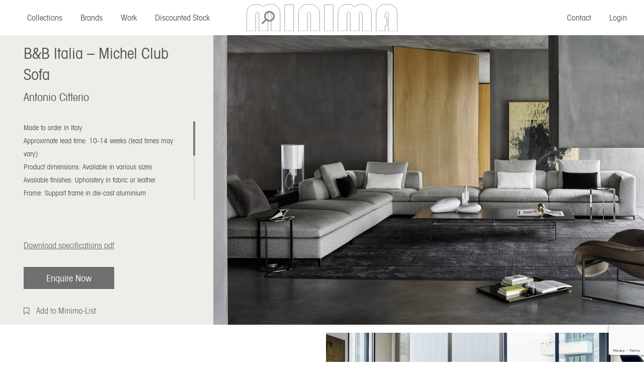

--- FILE ---
content_type: text/html; charset=UTF-8
request_url: https://minimahome.com/product/bb-italia-michel-club-sofa/
body_size: 22225
content:
<!DOCTYPE html>
<!--[if !(IE 6) | !(IE 7) | !(IE 8)  ]><!-->
<html lang="en-US" class="no-js">
<!--<![endif]-->
<head>
	<meta charset="UTF-8" />
		<meta name="viewport" content="width=device-width, initial-scale=1, maximum-scale=1, user-scalable=0">
		<meta name="theme-color" content="#535353"/>	<link rel="profile" href="https://gmpg.org/xfn/11" />
					<script>document.documentElement.className = document.documentElement.className + ' yes-js js_active js'</script>
			<meta name='robots' content='index, follow, max-image-preview:large, max-snippet:-1, max-video-preview:-1' />

	<!-- This site is optimized with the Yoast SEO plugin v24.5 - https://yoast.com/wordpress/plugins/seo/ -->
	<title>B&amp;B Italia - Michel Club Sofa - Minima</title>
	<link rel="canonical" href="https://minimahome.com/product/bb-italia-michel-club-sofa/" />
	<meta property="og:locale" content="en_US" />
	<meta property="og:type" content="article" />
	<meta property="og:title" content="B&amp;B Italia - Michel Club Sofa - Minima" />
	<meta property="og:description" content="Made to order in Italy Approximate lead time: 10-14 weeks (lead times may vary) Product dimensions: Available in various sizes Available finishes: Upholstery in fabric or leather Frame: Support frame in die-cast aluminium  Michel Club is an evolution of the Michel seating system. Traditional yet contemporary it is made up of in-line sofas, modular elements and ottomans, ensuring a wide range of configurations. Comfortable back cushions with a headrest and additional cushions in various sizes make the seating relaxing and suitable for conversation, but always comfortable and extremely elegant." />
	<meta property="og:url" content="https://minimahome.com/product/bb-italia-michel-club-sofa/" />
	<meta property="og:site_name" content="Minima" />
	<meta property="article:modified_time" content="2024-01-11T11:57:33+00:00" />
	<meta property="og:image" content="https://minimahome.com/wp-content/uploads/2023/09/Category-Listing-1_bebitalia_sofa_Michel-Club.jpg" />
	<meta property="og:image:width" content="1980" />
	<meta property="og:image:height" content="1320" />
	<meta property="og:image:type" content="image/jpeg" />
	<meta name="twitter:card" content="summary_large_image" />
	<meta name="twitter:label1" content="Est. reading time" />
	<meta name="twitter:data1" content="1 minute" />
	<script type="application/ld+json" class="yoast-schema-graph">{"@context":"https://schema.org","@graph":[{"@type":"WebPage","@id":"https://minimahome.com/product/bb-italia-michel-club-sofa/","url":"https://minimahome.com/product/bb-italia-michel-club-sofa/","name":"B&B Italia - Michel Club Sofa - Minima","isPartOf":{"@id":"https://minimahome.com/#website"},"primaryImageOfPage":{"@id":"https://minimahome.com/product/bb-italia-michel-club-sofa/#primaryimage"},"image":{"@id":"https://minimahome.com/product/bb-italia-michel-club-sofa/#primaryimage"},"thumbnailUrl":"https://minimahome.com/wp-content/uploads/2023/09/Category-Listing-1_bebitalia_sofa_Michel-Club.jpg","datePublished":"2023-09-12T15:11:47+00:00","dateModified":"2024-01-11T11:57:33+00:00","breadcrumb":{"@id":"https://minimahome.com/product/bb-italia-michel-club-sofa/#breadcrumb"},"inLanguage":"en-US","potentialAction":[{"@type":"ReadAction","target":["https://minimahome.com/product/bb-italia-michel-club-sofa/"]}]},{"@type":"ImageObject","inLanguage":"en-US","@id":"https://minimahome.com/product/bb-italia-michel-club-sofa/#primaryimage","url":"https://minimahome.com/wp-content/uploads/2023/09/Category-Listing-1_bebitalia_sofa_Michel-Club.jpg","contentUrl":"https://minimahome.com/wp-content/uploads/2023/09/Category-Listing-1_bebitalia_sofa_Michel-Club.jpg","width":1980,"height":1320},{"@type":"BreadcrumbList","@id":"https://minimahome.com/product/bb-italia-michel-club-sofa/#breadcrumb","itemListElement":[{"@type":"ListItem","position":1,"name":"Home","item":"https://minimahome.com/"},{"@type":"ListItem","position":2,"name":"Collections","item":"https://minimahome.com/shop/"},{"@type":"ListItem","position":3,"name":"B&#038;B Italia &#8211; Michel Club Sofa"}]},{"@type":"WebSite","@id":"https://minimahome.com/#website","url":"https://minimahome.com/","name":"Minima","description":"","potentialAction":[{"@type":"SearchAction","target":{"@type":"EntryPoint","urlTemplate":"https://minimahome.com/?s={search_term_string}"},"query-input":{"@type":"PropertyValueSpecification","valueRequired":true,"valueName":"search_term_string"}}],"inLanguage":"en-US"}]}</script>
	<!-- / Yoast SEO plugin. -->


<link rel='dns-prefetch' href='//fonts.googleapis.com' />
<link rel="alternate" type="application/rss+xml" title="Minima &raquo; Feed" href="https://minimahome.com/feed/" />
<link rel="alternate" title="oEmbed (JSON)" type="application/json+oembed" href="https://minimahome.com/wp-json/oembed/1.0/embed?url=https%3A%2F%2Fminimahome.com%2Fproduct%2Fbb-italia-michel-club-sofa%2F" />
<link rel="alternate" title="oEmbed (XML)" type="text/xml+oembed" href="https://minimahome.com/wp-json/oembed/1.0/embed?url=https%3A%2F%2Fminimahome.com%2Fproduct%2Fbb-italia-michel-club-sofa%2F&#038;format=xml" />
<style id='wp-img-auto-sizes-contain-inline-css' type='text/css'>
img:is([sizes=auto i],[sizes^="auto," i]){contain-intrinsic-size:3000px 1500px}
/*# sourceURL=wp-img-auto-sizes-contain-inline-css */
</style>
<link rel='stylesheet' id='svc-fontawosem-css-css' href='https://minimahome.com/wp-content/plugins/all-in-one-carousel/assets/css/font-awesome.min.css?ver=-b-modified-1686772818' type='text/css' media='all' />
<link rel='stylesheet' id='svc-front-css-css' href='https://minimahome.com/wp-content/plugins/all-in-one-carousel/assets/css/front.css?ver=-b-modified-1686772818' type='text/css' media='all' />
<link rel='stylesheet' id='font-awesome-css' href='https://minimahome.com/wp-content/plugins/brands-for-woocommerce/berocket/assets/css/font-awesome.min.css?ver=6.9-b-modified-1739341888' type='text/css' media='all' />
<style id='font-awesome-inline-css' type='text/css'>
[data-font="FontAwesome"]:before {font-family: 'FontAwesome' !important;content: attr(data-icon) !important;speak: none !important;font-weight: normal !important;font-variant: normal !important;text-transform: none !important;line-height: 1 !important;font-style: normal !important;-webkit-font-smoothing: antialiased !important;-moz-osx-font-smoothing: grayscale !important;}
/*# sourceURL=font-awesome-inline-css */
</style>
<link rel='stylesheet' id='berocket_product_brand_style-css' href='https://minimahome.com/wp-content/plugins/brands-for-woocommerce/css/frontend.css?ver=3.8.6-b-modified-1739341888' type='text/css' media='all' />
<link rel='stylesheet' id='berocket_aapf_widget-style-css' href='https://minimahome.com/wp-content/plugins/woocommerce-ajax-filters/assets/frontend/css/fullmain.min.css?ver=3.1.4.1-b-modified-1688913310' type='text/css' media='all' />
<style id='wp-emoji-styles-inline-css' type='text/css'>

	img.wp-smiley, img.emoji {
		display: inline !important;
		border: none !important;
		box-shadow: none !important;
		height: 1em !important;
		width: 1em !important;
		margin: 0 0.07em !important;
		vertical-align: -0.1em !important;
		background: none !important;
		padding: 0 !important;
	}
/*# sourceURL=wp-emoji-styles-inline-css */
</style>
<link rel='stylesheet' id='wp-block-library-css' href='https://minimahome.com/wp-includes/css/dist/block-library/style.min.css?ver=6.9' type='text/css' media='all' />
<link rel='stylesheet' id='wc-blocks-style-css' href='https://minimahome.com/wp-content/plugins/woocommerce/assets/client/blocks/wc-blocks.css?ver=wc-9.7.2-b-modified-1766416520' type='text/css' media='all' />
<style id='global-styles-inline-css' type='text/css'>
:root{--wp--preset--aspect-ratio--square: 1;--wp--preset--aspect-ratio--4-3: 4/3;--wp--preset--aspect-ratio--3-4: 3/4;--wp--preset--aspect-ratio--3-2: 3/2;--wp--preset--aspect-ratio--2-3: 2/3;--wp--preset--aspect-ratio--16-9: 16/9;--wp--preset--aspect-ratio--9-16: 9/16;--wp--preset--color--black: #000000;--wp--preset--color--cyan-bluish-gray: #abb8c3;--wp--preset--color--white: #FFF;--wp--preset--color--pale-pink: #f78da7;--wp--preset--color--vivid-red: #cf2e2e;--wp--preset--color--luminous-vivid-orange: #ff6900;--wp--preset--color--luminous-vivid-amber: #fcb900;--wp--preset--color--light-green-cyan: #7bdcb5;--wp--preset--color--vivid-green-cyan: #00d084;--wp--preset--color--pale-cyan-blue: #8ed1fc;--wp--preset--color--vivid-cyan-blue: #0693e3;--wp--preset--color--vivid-purple: #9b51e0;--wp--preset--color--accent: #535353;--wp--preset--color--dark-gray: #111;--wp--preset--color--light-gray: #767676;--wp--preset--gradient--vivid-cyan-blue-to-vivid-purple: linear-gradient(135deg,rgb(6,147,227) 0%,rgb(155,81,224) 100%);--wp--preset--gradient--light-green-cyan-to-vivid-green-cyan: linear-gradient(135deg,rgb(122,220,180) 0%,rgb(0,208,130) 100%);--wp--preset--gradient--luminous-vivid-amber-to-luminous-vivid-orange: linear-gradient(135deg,rgb(252,185,0) 0%,rgb(255,105,0) 100%);--wp--preset--gradient--luminous-vivid-orange-to-vivid-red: linear-gradient(135deg,rgb(255,105,0) 0%,rgb(207,46,46) 100%);--wp--preset--gradient--very-light-gray-to-cyan-bluish-gray: linear-gradient(135deg,rgb(238,238,238) 0%,rgb(169,184,195) 100%);--wp--preset--gradient--cool-to-warm-spectrum: linear-gradient(135deg,rgb(74,234,220) 0%,rgb(151,120,209) 20%,rgb(207,42,186) 40%,rgb(238,44,130) 60%,rgb(251,105,98) 80%,rgb(254,248,76) 100%);--wp--preset--gradient--blush-light-purple: linear-gradient(135deg,rgb(255,206,236) 0%,rgb(152,150,240) 100%);--wp--preset--gradient--blush-bordeaux: linear-gradient(135deg,rgb(254,205,165) 0%,rgb(254,45,45) 50%,rgb(107,0,62) 100%);--wp--preset--gradient--luminous-dusk: linear-gradient(135deg,rgb(255,203,112) 0%,rgb(199,81,192) 50%,rgb(65,88,208) 100%);--wp--preset--gradient--pale-ocean: linear-gradient(135deg,rgb(255,245,203) 0%,rgb(182,227,212) 50%,rgb(51,167,181) 100%);--wp--preset--gradient--electric-grass: linear-gradient(135deg,rgb(202,248,128) 0%,rgb(113,206,126) 100%);--wp--preset--gradient--midnight: linear-gradient(135deg,rgb(2,3,129) 0%,rgb(40,116,252) 100%);--wp--preset--font-size--small: 13px;--wp--preset--font-size--medium: 20px;--wp--preset--font-size--large: 36px;--wp--preset--font-size--x-large: 42px;--wp--preset--font-family--inter: "Inter", sans-serif;--wp--preset--font-family--cardo: Cardo;--wp--preset--spacing--20: 0.44rem;--wp--preset--spacing--30: 0.67rem;--wp--preset--spacing--40: 1rem;--wp--preset--spacing--50: 1.5rem;--wp--preset--spacing--60: 2.25rem;--wp--preset--spacing--70: 3.38rem;--wp--preset--spacing--80: 5.06rem;--wp--preset--shadow--natural: 6px 6px 9px rgba(0, 0, 0, 0.2);--wp--preset--shadow--deep: 12px 12px 50px rgba(0, 0, 0, 0.4);--wp--preset--shadow--sharp: 6px 6px 0px rgba(0, 0, 0, 0.2);--wp--preset--shadow--outlined: 6px 6px 0px -3px rgb(255, 255, 255), 6px 6px rgb(0, 0, 0);--wp--preset--shadow--crisp: 6px 6px 0px rgb(0, 0, 0);}:where(.is-layout-flex){gap: 0.5em;}:where(.is-layout-grid){gap: 0.5em;}body .is-layout-flex{display: flex;}.is-layout-flex{flex-wrap: wrap;align-items: center;}.is-layout-flex > :is(*, div){margin: 0;}body .is-layout-grid{display: grid;}.is-layout-grid > :is(*, div){margin: 0;}:where(.wp-block-columns.is-layout-flex){gap: 2em;}:where(.wp-block-columns.is-layout-grid){gap: 2em;}:where(.wp-block-post-template.is-layout-flex){gap: 1.25em;}:where(.wp-block-post-template.is-layout-grid){gap: 1.25em;}.has-black-color{color: var(--wp--preset--color--black) !important;}.has-cyan-bluish-gray-color{color: var(--wp--preset--color--cyan-bluish-gray) !important;}.has-white-color{color: var(--wp--preset--color--white) !important;}.has-pale-pink-color{color: var(--wp--preset--color--pale-pink) !important;}.has-vivid-red-color{color: var(--wp--preset--color--vivid-red) !important;}.has-luminous-vivid-orange-color{color: var(--wp--preset--color--luminous-vivid-orange) !important;}.has-luminous-vivid-amber-color{color: var(--wp--preset--color--luminous-vivid-amber) !important;}.has-light-green-cyan-color{color: var(--wp--preset--color--light-green-cyan) !important;}.has-vivid-green-cyan-color{color: var(--wp--preset--color--vivid-green-cyan) !important;}.has-pale-cyan-blue-color{color: var(--wp--preset--color--pale-cyan-blue) !important;}.has-vivid-cyan-blue-color{color: var(--wp--preset--color--vivid-cyan-blue) !important;}.has-vivid-purple-color{color: var(--wp--preset--color--vivid-purple) !important;}.has-black-background-color{background-color: var(--wp--preset--color--black) !important;}.has-cyan-bluish-gray-background-color{background-color: var(--wp--preset--color--cyan-bluish-gray) !important;}.has-white-background-color{background-color: var(--wp--preset--color--white) !important;}.has-pale-pink-background-color{background-color: var(--wp--preset--color--pale-pink) !important;}.has-vivid-red-background-color{background-color: var(--wp--preset--color--vivid-red) !important;}.has-luminous-vivid-orange-background-color{background-color: var(--wp--preset--color--luminous-vivid-orange) !important;}.has-luminous-vivid-amber-background-color{background-color: var(--wp--preset--color--luminous-vivid-amber) !important;}.has-light-green-cyan-background-color{background-color: var(--wp--preset--color--light-green-cyan) !important;}.has-vivid-green-cyan-background-color{background-color: var(--wp--preset--color--vivid-green-cyan) !important;}.has-pale-cyan-blue-background-color{background-color: var(--wp--preset--color--pale-cyan-blue) !important;}.has-vivid-cyan-blue-background-color{background-color: var(--wp--preset--color--vivid-cyan-blue) !important;}.has-vivid-purple-background-color{background-color: var(--wp--preset--color--vivid-purple) !important;}.has-black-border-color{border-color: var(--wp--preset--color--black) !important;}.has-cyan-bluish-gray-border-color{border-color: var(--wp--preset--color--cyan-bluish-gray) !important;}.has-white-border-color{border-color: var(--wp--preset--color--white) !important;}.has-pale-pink-border-color{border-color: var(--wp--preset--color--pale-pink) !important;}.has-vivid-red-border-color{border-color: var(--wp--preset--color--vivid-red) !important;}.has-luminous-vivid-orange-border-color{border-color: var(--wp--preset--color--luminous-vivid-orange) !important;}.has-luminous-vivid-amber-border-color{border-color: var(--wp--preset--color--luminous-vivid-amber) !important;}.has-light-green-cyan-border-color{border-color: var(--wp--preset--color--light-green-cyan) !important;}.has-vivid-green-cyan-border-color{border-color: var(--wp--preset--color--vivid-green-cyan) !important;}.has-pale-cyan-blue-border-color{border-color: var(--wp--preset--color--pale-cyan-blue) !important;}.has-vivid-cyan-blue-border-color{border-color: var(--wp--preset--color--vivid-cyan-blue) !important;}.has-vivid-purple-border-color{border-color: var(--wp--preset--color--vivid-purple) !important;}.has-vivid-cyan-blue-to-vivid-purple-gradient-background{background: var(--wp--preset--gradient--vivid-cyan-blue-to-vivid-purple) !important;}.has-light-green-cyan-to-vivid-green-cyan-gradient-background{background: var(--wp--preset--gradient--light-green-cyan-to-vivid-green-cyan) !important;}.has-luminous-vivid-amber-to-luminous-vivid-orange-gradient-background{background: var(--wp--preset--gradient--luminous-vivid-amber-to-luminous-vivid-orange) !important;}.has-luminous-vivid-orange-to-vivid-red-gradient-background{background: var(--wp--preset--gradient--luminous-vivid-orange-to-vivid-red) !important;}.has-very-light-gray-to-cyan-bluish-gray-gradient-background{background: var(--wp--preset--gradient--very-light-gray-to-cyan-bluish-gray) !important;}.has-cool-to-warm-spectrum-gradient-background{background: var(--wp--preset--gradient--cool-to-warm-spectrum) !important;}.has-blush-light-purple-gradient-background{background: var(--wp--preset--gradient--blush-light-purple) !important;}.has-blush-bordeaux-gradient-background{background: var(--wp--preset--gradient--blush-bordeaux) !important;}.has-luminous-dusk-gradient-background{background: var(--wp--preset--gradient--luminous-dusk) !important;}.has-pale-ocean-gradient-background{background: var(--wp--preset--gradient--pale-ocean) !important;}.has-electric-grass-gradient-background{background: var(--wp--preset--gradient--electric-grass) !important;}.has-midnight-gradient-background{background: var(--wp--preset--gradient--midnight) !important;}.has-small-font-size{font-size: var(--wp--preset--font-size--small) !important;}.has-medium-font-size{font-size: var(--wp--preset--font-size--medium) !important;}.has-large-font-size{font-size: var(--wp--preset--font-size--large) !important;}.has-x-large-font-size{font-size: var(--wp--preset--font-size--x-large) !important;}
/*# sourceURL=global-styles-inline-css */
</style>

<style id='classic-theme-styles-inline-css' type='text/css'>
/*! This file is auto-generated */
.wp-block-button__link{color:#fff;background-color:#32373c;border-radius:9999px;box-shadow:none;text-decoration:none;padding:calc(.667em + 2px) calc(1.333em + 2px);font-size:1.125em}.wp-block-file__button{background:#32373c;color:#fff;text-decoration:none}
/*# sourceURL=/wp-includes/css/classic-themes.min.css */
</style>
<link rel='stylesheet' id='vagonic-sortable-pro-css' href='https://minimahome.com/wp-content/plugins/VagonicSortablev3.2.5/public/css/vagonic-sortable-pro-public.css?ver=3.2.5-b-modified-1704821131' type='text/css' media='all' />
<link rel='stylesheet' id='wpcf7-stripe-css' href='https://minimahome.com/wp-content/plugins/contact-form-7/modules/stripe/style.css?ver=6.0.4-b-modified-1740667117' type='text/css' media='all' />
<link rel='stylesheet' id='contact-form-7-css' href='https://minimahome.com/wp-content/plugins/contact-form-7/includes/css/styles.css?ver=6.0.4-b-modified-1740667117' type='text/css' media='all' />
<link rel='stylesheet' id='photoswipe-css' href='https://minimahome.com/wp-content/plugins/woocommerce/assets/css/photoswipe/photoswipe.min.css?ver=9.7.2-b-modified-1766416520' type='text/css' media='all' />
<link rel='stylesheet' id='photoswipe-default-skin-css' href='https://minimahome.com/wp-content/plugins/woocommerce/assets/css/photoswipe/default-skin/default-skin.min.css?ver=9.7.2-b-modified-1766416520' type='text/css' media='all' />
<style id='woocommerce-inline-inline-css' type='text/css'>
.woocommerce form .form-row .required { visibility: visible; }
/*# sourceURL=woocommerce-inline-inline-css */
</style>
<link rel='stylesheet' id='woocommerce_prettyPhoto_css-css' href='//minimahome.com/wp-content/plugins/woocommerce/assets/css/prettyPhoto.css?ver=6.9' type='text/css' media='all' />
<link rel='stylesheet' id='jquery-selectBox-css' href='https://minimahome.com/wp-content/plugins/yith-woocommerce-wishlist-premium/assets/css/jquery.selectBox.css?ver=1.2.0-b-modified-1686164588' type='text/css' media='all' />
<link rel='stylesheet' id='yith-wcwl-font-awesome-css' href='https://minimahome.com/wp-content/plugins/yith-woocommerce-wishlist-premium/assets/css/font-awesome.css?ver=4.7.0-b-modified-1686164588' type='text/css' media='all' />
<link rel='stylesheet' id='yith-wcwl-main-css' href='https://minimahome.com/wp-content/plugins/yith-woocommerce-wishlist-premium/assets/css/style.css?ver=3.0.20-b-modified-1686164588' type='text/css' media='all' />
<style id='yith-wcwl-main-inline-css' type='text/css'>
.yith-wcwl-share li a{color: #FFFFFF;}.yith-wcwl-share li a:hover{color: #FFFFFF;}.yith-wcwl-share a.facebook{background: #39599E; background-color: #39599E;}.yith-wcwl-share a.facebook:hover{background: #595A5A; background-color: #595A5A;}.yith-wcwl-share a.twitter{background: #45AFE2; background-color: #45AFE2;}.yith-wcwl-share a.twitter:hover{background: #595A5A; background-color: #595A5A;}.yith-wcwl-share a.email{background: #FBB102; background-color: #FBB102;}.yith-wcwl-share a.email:hover{background: #595A5A; background-color: #595A5A;}
/*# sourceURL=yith-wcwl-main-inline-css */
</style>
<link rel='stylesheet' id='brands-styles-css' href='https://minimahome.com/wp-content/plugins/woocommerce/assets/css/brands.css?ver=9.7.2-b-modified-1766416520' type='text/css' media='all' />
<link rel='stylesheet' id='scroller-style-css' href='https://minimahome.com/wp-content/themes/dt-the7-child/lib/malihu-custom-scrollbar-plugin/jquery.mCustomScrollbar.css?ver=1.1' type='text/css' media='all' />
<link rel='stylesheet' id='the7-font-css' href='https://minimahome.com/wp-content/themes/dt-the7/fonts/icomoon-the7-font/icomoon-the7-font.min.css?ver=12.3.0-b-modified-1739341938' type='text/css' media='all' />
<style id='akismet-widget-style-inline-css' type='text/css'>

			.a-stats {
				--akismet-color-mid-green: #357b49;
				--akismet-color-white: #fff;
				--akismet-color-light-grey: #f6f7f7;

				max-width: 350px;
				width: auto;
			}

			.a-stats * {
				all: unset;
				box-sizing: border-box;
			}

			.a-stats strong {
				font-weight: 600;
			}

			.a-stats a.a-stats__link,
			.a-stats a.a-stats__link:visited,
			.a-stats a.a-stats__link:active {
				background: var(--akismet-color-mid-green);
				border: none;
				box-shadow: none;
				border-radius: 8px;
				color: var(--akismet-color-white);
				cursor: pointer;
				display: block;
				font-family: -apple-system, BlinkMacSystemFont, 'Segoe UI', 'Roboto', 'Oxygen-Sans', 'Ubuntu', 'Cantarell', 'Helvetica Neue', sans-serif;
				font-weight: 500;
				padding: 12px;
				text-align: center;
				text-decoration: none;
				transition: all 0.2s ease;
			}

			/* Extra specificity to deal with TwentyTwentyOne focus style */
			.widget .a-stats a.a-stats__link:focus {
				background: var(--akismet-color-mid-green);
				color: var(--akismet-color-white);
				text-decoration: none;
			}

			.a-stats a.a-stats__link:hover {
				filter: brightness(110%);
				box-shadow: 0 4px 12px rgba(0, 0, 0, 0.06), 0 0 2px rgba(0, 0, 0, 0.16);
			}

			.a-stats .count {
				color: var(--akismet-color-white);
				display: block;
				font-size: 1.5em;
				line-height: 1.4;
				padding: 0 13px;
				white-space: nowrap;
			}
		
/*# sourceURL=akismet-widget-style-inline-css */
</style>
<link rel='stylesheet' id='bb-css-css' href='https://minimahome.com/wp-content/plugins/bb_footer_builder/bestbugcore//assets/css/style.css?ver=1.4.5-b-modified-1685511841' type='text/css' media='all' />
<link rel='stylesheet' id='bbfb-css' href='https://minimahome.com/wp-content/plugins/bb_footer_builder//assets/css/bbfb.css?ver=2.0.5-b-modified-1685511841' type='text/css' media='all' />
<style id='bbfb-inline-css' type='text/css'>
.vc_custom_1686127238370{padding-left: 0px !important;}#bb-footer-inside-footer.bb-footer-inside { max-width: 1170px; }
/*# sourceURL=bbfb-inline-css */
</style>
<link rel='stylesheet' id='js_composer_front-css' href='https://minimahome.com/wp-content/plugins/js_composer/assets/css/js_composer.min.css?ver=8.2-b-modified-1740667188' type='text/css' media='all' />
<link rel='stylesheet' id='popup-maker-site-css' href='//minimahome.com/wp-content/uploads/pum/pum-site-styles.css?generated=1768479087&#038;ver=1.20.4' type='text/css' media='all' />
<link rel='stylesheet' id='dt-web-fonts-css' href='https://fonts.googleapis.com/css?family=Roboto:400,500,600,700' type='text/css' media='all' />
<link rel='stylesheet' id='dt-main-css' href='https://minimahome.com/wp-content/themes/dt-the7/css/main.min.css?ver=12.3.0-b-modified-1739341938' type='text/css' media='all' />
<style id='dt-main-inline-css' type='text/css'>
body #load {
  display: block;
  height: 100%;
  overflow: hidden;
  position: fixed;
  width: 100%;
  z-index: 9901;
  opacity: 1;
  visibility: visible;
  transition: all .35s ease-out;
}
.load-wrap {
  width: 100%;
  height: 100%;
  background-position: center center;
  background-repeat: no-repeat;
  text-align: center;
  display: -ms-flexbox;
  display: -ms-flex;
  display: flex;
  -ms-align-items: center;
  -ms-flex-align: center;
  align-items: center;
  -ms-flex-flow: column wrap;
  flex-flow: column wrap;
  -ms-flex-pack: center;
  -ms-justify-content: center;
  justify-content: center;
}
.load-wrap > svg {
  position: absolute;
  top: 50%;
  left: 50%;
  transform: translate(-50%,-50%);
}
#load {
  background: var(--the7-elementor-beautiful-loading-bg,#ffffff);
  --the7-beautiful-spinner-color2: var(--the7-beautiful-spinner-color,rgba(51,51,51,0.25));
}

/*# sourceURL=dt-main-inline-css */
</style>
<link rel='stylesheet' id='the7-custom-scrollbar-css' href='https://minimahome.com/wp-content/themes/dt-the7/lib/custom-scrollbar/custom-scrollbar.min.css?ver=12.3.0-b-modified-1739341938' type='text/css' media='all' />
<link rel='stylesheet' id='the7-wpbakery-css' href='https://minimahome.com/wp-content/themes/dt-the7/css/wpbakery.min.css?ver=12.3.0-b-modified-1739341938' type='text/css' media='all' />
<link rel='stylesheet' id='the7-core-css' href='https://minimahome.com/wp-content/plugins/dt-the7-core/assets/css/post-type.min.css?ver=2.7.10-b-modified-1723053039' type='text/css' media='all' />
<link rel='stylesheet' id='the7-css-vars-css' href='https://minimahome.com/wp-content/uploads/the7-css/css-vars.css?ver=210b4614014e-b-modified-1739342013' type='text/css' media='all' />
<link rel='stylesheet' id='dt-custom-css' href='https://minimahome.com/wp-content/uploads/the7-css/custom.css?ver=210b4614014e-b-modified-1739342013' type='text/css' media='all' />
<link rel='stylesheet' id='wc-dt-custom-css' href='https://minimahome.com/wp-content/uploads/the7-css/compatibility/wc-dt-custom.css?ver=210b4614014e-b-modified-1739342014' type='text/css' media='all' />
<link rel='stylesheet' id='dt-media-css' href='https://minimahome.com/wp-content/uploads/the7-css/media.css?ver=210b4614014e-b-modified-1739342014' type='text/css' media='all' />
<link rel='stylesheet' id='the7-mega-menu-css' href='https://minimahome.com/wp-content/uploads/the7-css/mega-menu.css?ver=210b4614014e-b-modified-1739342014' type='text/css' media='all' />
<link rel='stylesheet' id='the7-elements-albums-portfolio-css' href='https://minimahome.com/wp-content/uploads/the7-css/the7-elements-albums-portfolio.css?ver=210b4614014e-b-modified-1739342014' type='text/css' media='all' />
<link rel='stylesheet' id='the7-elements-css' href='https://minimahome.com/wp-content/uploads/the7-css/post-type-dynamic.css?ver=210b4614014e-b-modified-1739342014' type='text/css' media='all' />
<link rel='stylesheet' id='style-css' href='https://minimahome.com/wp-content/themes/dt-the7-child/style.css?b-modified=1700728139&#038;ver=12.3.0' type='text/css' media='all' />
<script src="https://minimahome.com/wp-includes/js/jquery/jquery.min.js?ver=3.7.1" id="jquery-core-js"></script>
<script src="https://minimahome.com/wp-includes/js/jquery/jquery-migrate.min.js?ver=3.4.1" id="jquery-migrate-js"></script>
<script src="https://minimahome.com/wp-content/plugins/VagonicSortablev3.2.5/public/js/vagonic-sortable-pro-public.js?ver=3.2.5-b-modified-1704821131" id="vagonic-sortable-pro-js"></script>
<script src="https://js.stripe.com/v3/" id="stripe-js"></script>
<script src="https://minimahome.com/wp-content/plugins/woocommerce/assets/js/jquery-blockui/jquery.blockUI.min.js?ver=2.7.0-wc.9.7.2-b-modified-1766416520" id="jquery-blockui-js" data-wp-strategy="defer"></script>
<script id="wc-add-to-cart-js-extra">
var wc_add_to_cart_params = {"ajax_url":"/wp-admin/admin-ajax.php","wc_ajax_url":"/?wc-ajax=%%endpoint%%","i18n_view_cart":"View cart","cart_url":"https://minimahome.com/cart/","is_cart":"","cart_redirect_after_add":"no"};
//# sourceURL=wc-add-to-cart-js-extra
</script>
<script src="https://minimahome.com/wp-content/plugins/woocommerce/assets/js/frontend/add-to-cart.min.js?ver=9.7.2-b-modified-1766416520" id="wc-add-to-cart-js" data-wp-strategy="defer"></script>
<script src="https://minimahome.com/wp-content/plugins/woocommerce/assets/js/flexslider/jquery.flexslider.min.js?ver=2.7.2-wc.9.7.2-b-modified-1766416520" id="flexslider-js" defer data-wp-strategy="defer"></script>
<script src="https://minimahome.com/wp-content/plugins/woocommerce/assets/js/photoswipe/photoswipe.min.js?ver=4.1.1-wc.9.7.2-b-modified-1766416520" id="photoswipe-js" defer data-wp-strategy="defer"></script>
<script src="https://minimahome.com/wp-content/plugins/woocommerce/assets/js/photoswipe/photoswipe-ui-default.min.js?ver=4.1.1-wc.9.7.2-b-modified-1766416520" id="photoswipe-ui-default-js" defer data-wp-strategy="defer"></script>
<script id="wc-single-product-js-extra">
var wc_single_product_params = {"i18n_required_rating_text":"Please select a rating","i18n_rating_options":["1 of 5 stars","2 of 5 stars","3 of 5 stars","4 of 5 stars","5 of 5 stars"],"i18n_product_gallery_trigger_text":"View full-screen image gallery","review_rating_required":"yes","flexslider":{"rtl":false,"animation":"slide","smoothHeight":true,"directionNav":false,"controlNav":"thumbnails","slideshow":false,"animationSpeed":500,"animationLoop":false,"allowOneSlide":false},"zoom_enabled":"","zoom_options":[],"photoswipe_enabled":"1","photoswipe_options":{"shareEl":false,"closeOnScroll":false,"history":false,"hideAnimationDuration":0,"showAnimationDuration":0},"flexslider_enabled":"1"};
//# sourceURL=wc-single-product-js-extra
</script>
<script src="https://minimahome.com/wp-content/plugins/woocommerce/assets/js/frontend/single-product.min.js?ver=9.7.2-b-modified-1766416520" id="wc-single-product-js" defer data-wp-strategy="defer"></script>
<script src="https://minimahome.com/wp-content/plugins/woocommerce/assets/js/js-cookie/js.cookie.min.js?ver=2.1.4-wc.9.7.2-b-modified-1766416520" id="js-cookie-js" defer data-wp-strategy="defer"></script>
<script id="woocommerce-js-extra">
var woocommerce_params = {"ajax_url":"/wp-admin/admin-ajax.php","wc_ajax_url":"/?wc-ajax=%%endpoint%%","i18n_password_show":"Show password","i18n_password_hide":"Hide password"};
//# sourceURL=woocommerce-js-extra
</script>
<script src="https://minimahome.com/wp-content/plugins/woocommerce/assets/js/frontend/woocommerce.min.js?ver=9.7.2-b-modified-1766416520" id="woocommerce-js" defer data-wp-strategy="defer"></script>
<script src="https://minimahome.com/wp-content/plugins/js_composer/assets/js/vendors/woocommerce-add-to-cart.js?ver=8.2-b-modified-1740667188" id="vc_woocommerce-add-to-cart-js-js"></script>
<script id="dt-above-fold-js-extra">
var dtLocal = {"themeUrl":"https://minimahome.com/wp-content/themes/dt-the7","passText":"To view this protected post, enter the password below:","moreButtonText":{"loading":"Loading...","loadMore":"Load more"},"postID":"2721","ajaxurl":"https://minimahome.com/wp-admin/admin-ajax.php","REST":{"baseUrl":"https://minimahome.com/wp-json/the7/v1","endpoints":{"sendMail":"/send-mail"}},"contactMessages":{"required":"One or more fields have an error. Please check and try again.","terms":"Please accept the privacy policy.","fillTheCaptchaError":"Please, fill the captcha."},"captchaSiteKey":"","ajaxNonce":"29eca939d4","pageData":"","themeSettings":{"smoothScroll":"off","lazyLoading":false,"desktopHeader":{"height":70},"ToggleCaptionEnabled":"disabled","ToggleCaption":"Navigation","floatingHeader":{"showAfter":94,"showMenu":true,"height":70,"logo":{"showLogo":true,"html":"\u003Cimg class=\"\" src=\"https://minimahome.com/wp-content/uploads/2023/06/Minima_Logo_.svg\"  sizes=\"0px\" alt=\"Minima\" /\u003E","url":"https://minimahome.com/"}},"topLine":{"floatingTopLine":{"logo":{"showLogo":false,"html":""}}},"mobileHeader":{"firstSwitchPoint":992,"secondSwitchPoint":778,"firstSwitchPointHeight":60,"secondSwitchPointHeight":60,"mobileToggleCaptionEnabled":"disabled","mobileToggleCaption":"Menu"},"stickyMobileHeaderFirstSwitch":{"logo":{"html":"\u003Cimg class=\"\" src=\"https://minimahome.com/wp-content/uploads/2023/06/Minima_Logo_.svg\"  sizes=\"0px\" alt=\"Minima\" /\u003E"}},"stickyMobileHeaderSecondSwitch":{"logo":{"html":"\u003Cimg class=\"\" src=\"https://minimahome.com/wp-content/uploads/2023/06/Minima_Logo_.svg\"  sizes=\"0px\" alt=\"Minima\" /\u003E"}},"sidebar":{"switchPoint":992},"boxedWidth":"1280px"},"VCMobileScreenWidth":"768","wcCartFragmentHash":"626590336b4f0ca3819e4135f691abc7"};
var dtShare = {"shareButtonText":{"facebook":"Share on Facebook","twitter":"Share on X","pinterest":"Pin it","linkedin":"Share on Linkedin","whatsapp":"Share on Whatsapp"},"overlayOpacity":"85"};
//# sourceURL=dt-above-fold-js-extra
</script>
<script src="https://minimahome.com/wp-content/themes/dt-the7/js/above-the-fold.min.js?ver=12.3.0-b-modified-1739341938" id="dt-above-fold-js"></script>
<script src="https://minimahome.com/wp-content/themes/dt-the7/js/compatibility/woocommerce/woocommerce.min.js?ver=12.3.0-b-modified-1739341938" id="dt-woocommerce-js"></script>
<script></script><link rel="https://api.w.org/" href="https://minimahome.com/wp-json/" /><link rel="alternate" title="JSON" type="application/json" href="https://minimahome.com/wp-json/wp/v2/product/2721" /><link rel="EditURI" type="application/rsd+xml" title="RSD" href="https://minimahome.com/xmlrpc.php?rsd" />
<meta name="generator" content="WordPress 6.9" />
<meta name="generator" content="WooCommerce 9.7.2" />
<link rel='shortlink' href='https://minimahome.com/?p=2721' />
    <style>
	.svc_post_grid_list_container{ display:none;}
	#loader {background-image: url("https://minimahome.com/wp-content/plugins/all-in-one-carousel/inc/../addons/carousel/css/loader.GIF");}
	</style>
    <style></style>
		<!-- GA Google Analytics @ https://m0n.co/ga -->
		<script async src="https://www.googletagmanager.com/gtag/js?id=G-Y99LY6MDWQ"></script>
		<script>
			window.dataLayer = window.dataLayer || [];
			function gtag(){dataLayer.push(arguments);}
			gtag('js', new Date());
			gtag('config', 'G-Y99LY6MDWQ');
		</script>

	<style></style><style>
                .lmp_load_more_button.br_lmp_button_settings .lmp_button:hover {
                    background-color: #9999ff!important;
                    color: #111111!important;
                }
                .lmp_load_more_button.br_lmp_prev_settings .lmp_button:hover {
                    background-color: #9999ff!important;
                    color: #111111!important;
                }div.wf-cell.lazy, .berocket_lgv_additional_data.lazy{opacity:0;}</style>		<script type="text/javascript">
				(function(c,l,a,r,i,t,y){
					c[a]=c[a]||function(){(c[a].q=c[a].q||[]).push(arguments)};t=l.createElement(r);t.async=1;
					t.src="https://www.clarity.ms/tag/"+i+"?ref=wordpress";y=l.getElementsByTagName(r)[0];y.parentNode.insertBefore(t,y);
				})(window, document, "clarity", "script", "lrhl8hkmb0");
		</script>
		<script>  var el_i13_login_captcha=null; var el_i13_register_captcha=null; </script><style></style>	<noscript><style>.woocommerce-product-gallery{ opacity: 1 !important; }</style></noscript>
	<meta name="generator" content="Powered by WPBakery Page Builder - drag and drop page builder for WordPress."/>
<script type="text/javascript" id="the7-loader-script">
document.addEventListener("DOMContentLoaded", function(event) {
	var load = document.getElementById("load");
	if(!load.classList.contains('loader-removed')){
		var removeLoading = setTimeout(function() {
			load.className += " loader-removed";
		}, 300);
	}
});
</script>
		<style class='wp-fonts-local'>
@font-face{font-family:Inter;font-style:normal;font-weight:300 900;font-display:fallback;src:url('https://minimahome.com/wp-content/plugins/woocommerce/assets/fonts/Inter-VariableFont_slnt,wght.woff2') format('woff2');font-stretch:normal;}
@font-face{font-family:Cardo;font-style:normal;font-weight:400;font-display:fallback;src:url('https://minimahome.com/wp-content/plugins/woocommerce/assets/fonts/cardo_normal_400.woff2') format('woff2');}
</style>
<link rel="icon" href="https://minimahome.com/wp-content/uploads/2023/09/minima_M_v1.png" type="image/png" sizes="16x16"/>		<style id="wp-custom-css">
			#footer{
	display:none;
}

.footerBackground{
	background:#1a1a1a !important;
}

.footerSpace{
	padding-top:100px;
	padding-bottom:80px;
}

.footerLogo{
	padding-bottom:10px;
	padding-top:10px;
}


.wf-container-main .menu li{
	padding:0px !important;
	margin:0px !important;
}

.wf-container-main .bbfb-menu ul li{
	line-height:0px !important;
}

.wpcf7-form-control-wrap .wpcf7-text, .wpcf7-select{
	background:#fff;
	border-top:none !important;
	border-right:none !important;
	border-left:none !important;
	border-bottom:1px solid #707070;
}

.wpcf7-textarea{
	border:1px solid #707070;
}

.paddingTopBottom{
	
padding-bottom:172px;
}

.contactButton{
padding-right: 40px;
	padding-left:40px;
	font-size:18px;
	line-height:26px;
	padding-bottom:12px;
	padding-top:12px;
	font-weight:400;
}



.wpcf7-submit {
	margin-top:30px;
	padding-bottom:12px !important;
	padding-top:12px !important;
	padding-left:86px !important;
	padding-right:86px !important;
	
	
}

.wpcf7-submit {
	font-size:18px !important;
	line-height:26px !important;
}

.wpcf7-spinner{
	display:none;
}

.woocom-list-content .count{
	display:none;
}

.woocom-list-content .entry-title{
	font-size:18px;
	line-height:26px;
	color:#535353;
}

.woocom-list-content .woo-buttons{
	display:none;
}

.firstSlide h2{
	padding-left:50px;
	padding-bottom:90px;
}

.firstSlide .wpb_text_column .wpb_wrapper{
	display: flex;
  align-items: end;
}		</style>
		<noscript><style> .wpb_animate_when_almost_visible { opacity: 1; }</style></noscript><style id='the7-custom-inline-css' type='text/css'>
.sub-nav .menu-item i.fa,
.sub-nav .menu-item i.fas,
.sub-nav .menu-item i.far,
.sub-nav .menu-item i.fab {
	text-align: center;
	width: 1.25em;
}
</style>
<link rel='stylesheet' id='berocket_lmp_style-css' href='https://minimahome.com/wp-content/plugins/load-more-products-for-woocommerce/css/load_products.css?ver=1.2.3.1' type='text/css' media='all' />
<link rel='stylesheet' id='berocket_framework_tippy-css' href='https://minimahome.com/wp-content/plugins/brands-for-woocommerce/berocket/libraries/../assets/tippy/tippy.css?ver=6.9' type='text/css' media='all' />
<link rel='stylesheet' id='berocket_framework_popup-animate-css' href='https://minimahome.com/wp-content/plugins/brands-for-woocommerce/berocket/libraries/../assets/popup/animate.css?ver=6.9' type='text/css' media='all' />
</head>
<body id="the7-body" class="wp-singular product-template-default single single-product postid-2721 wp-embed-responsive wp-theme-dt-the7 wp-child-theme-dt-the7-child theme-dt-the7 the7-core-ver-2.7.10 woocommerce woocommerce-page woocommerce-no-js no-comments title-off dt-responsive-on right-mobile-menu-close-icon ouside-menu-close-icon mobile-hamburger-close-bg-enable mobile-hamburger-close-bg-hover-enable  fade-medium-mobile-menu-close-icon fade-medium-menu-close-icon srcset-enabled btn-flat custom-btn-color custom-btn-hover-color phantom-sticky phantom-shadow-decoration phantom-main-logo-on sticky-mobile-header top-header first-switch-logo-center first-switch-menu-right second-switch-logo-center second-switch-menu-right right-mobile-menu layzr-loading-on popup-message-style the7-ver-12.3.0 wpb-js-composer js-comp-ver-8.2 vc_responsive">
<!-- The7 12.3.0 -->
<div id="load" class="spinner-loader">
	<div class="load-wrap"><style type="text/css">
    [class*="the7-spinner-animate-"]{
        animation: spinner-animation 1s cubic-bezier(1,1,1,1) infinite;
        x:46.5px;
        y:40px;
        width:7px;
        height:20px;
        fill:var(--the7-beautiful-spinner-color2);
        opacity: 0.2;
    }
    .the7-spinner-animate-2{
        animation-delay: 0.083s;
    }
    .the7-spinner-animate-3{
        animation-delay: 0.166s;
    }
    .the7-spinner-animate-4{
         animation-delay: 0.25s;
    }
    .the7-spinner-animate-5{
         animation-delay: 0.33s;
    }
    .the7-spinner-animate-6{
         animation-delay: 0.416s;
    }
    .the7-spinner-animate-7{
         animation-delay: 0.5s;
    }
    .the7-spinner-animate-8{
         animation-delay: 0.58s;
    }
    .the7-spinner-animate-9{
         animation-delay: 0.666s;
    }
    .the7-spinner-animate-10{
         animation-delay: 0.75s;
    }
    .the7-spinner-animate-11{
        animation-delay: 0.83s;
    }
    .the7-spinner-animate-12{
        animation-delay: 0.916s;
    }
    @keyframes spinner-animation{
        from {
            opacity: 1;
        }
        to{
            opacity: 0;
        }
    }
</style>
<svg width="75px" height="75px" xmlns="http://www.w3.org/2000/svg" viewBox="0 0 100 100" preserveAspectRatio="xMidYMid">
	<rect class="the7-spinner-animate-1" rx="5" ry="5" transform="rotate(0 50 50) translate(0 -30)"></rect>
	<rect class="the7-spinner-animate-2" rx="5" ry="5" transform="rotate(30 50 50) translate(0 -30)"></rect>
	<rect class="the7-spinner-animate-3" rx="5" ry="5" transform="rotate(60 50 50) translate(0 -30)"></rect>
	<rect class="the7-spinner-animate-4" rx="5" ry="5" transform="rotate(90 50 50) translate(0 -30)"></rect>
	<rect class="the7-spinner-animate-5" rx="5" ry="5" transform="rotate(120 50 50) translate(0 -30)"></rect>
	<rect class="the7-spinner-animate-6" rx="5" ry="5" transform="rotate(150 50 50) translate(0 -30)"></rect>
	<rect class="the7-spinner-animate-7" rx="5" ry="5" transform="rotate(180 50 50) translate(0 -30)"></rect>
	<rect class="the7-spinner-animate-8" rx="5" ry="5" transform="rotate(210 50 50) translate(0 -30)"></rect>
	<rect class="the7-spinner-animate-9" rx="5" ry="5" transform="rotate(240 50 50) translate(0 -30)"></rect>
	<rect class="the7-spinner-animate-10" rx="5" ry="5" transform="rotate(270 50 50) translate(0 -30)"></rect>
	<rect class="the7-spinner-animate-11" rx="5" ry="5" transform="rotate(300 50 50) translate(0 -30)"></rect>
	<rect class="the7-spinner-animate-12" rx="5" ry="5" transform="rotate(330 50 50) translate(0 -30)"></rect>
</svg></div>
</div>
<div id="page" >
	<a class="skip-link screen-reader-text" href="#content">Skip to content</a>

<div class="masthead split-header outside widgets full-height shadow-mobile-header-decoration small-mobile-menu-icon dt-parent-menu-clickable show-sub-menu-on-hover"  role="banner">

	<div class="top-bar full-width-line top-bar-empty top-bar-line-hide">
	<div class="top-bar-bg" ></div>
	<div class="mini-widgets left-widgets"></div><div class="mini-widgets right-widgets"></div></div>

	<header class="header-bar">

		<div class="branding">
	<div id="site-title" class="assistive-text">Minima</div>
	<div id="site-description" class="assistive-text"></div>
	<a class="same-logo" href="https://minimahome.com/"><img class="" src="https://minimahome.com/wp-content/uploads/2023/06/Minima_Logo_.svg"  sizes="0px" alt="Minima" /></a></div>

		<nav class="navigation">

			<ul id="split_left-menu" class="main-nav underline-decoration l-to-r-line outside-item-remove-margin"><li class="collectionsLink menu-item menu-item-type-custom menu-item-object-custom menu-item-251 first depth-0"><a href='#' data-level='1'><span class="menu-item-text"><span class="menu-text">Collections</span></span></a></li> <li class="menu-item menu-item-type-post_type menu-item-object-page menu-item-310 depth-0"><a href='https://minimahome.com/brands/' data-level='1'><span class="menu-item-text"><span class="menu-text">Brands</span></span></a></li> <li class="menu-item menu-item-type-post_type menu-item-object-page menu-item-499 depth-0"><a href='https://minimahome.com/work/' data-level='1'><span class="menu-item-text"><span class="menu-text">Work</span></span></a></li> <li class="menu-item menu-item-type-taxonomy menu-item-object-product_cat menu-item-8187 last depth-0"><a href='https://minimahome.com/product-category/contract/discounted-stock/' data-level='1'><span class="menu-item-text"><span class="menu-text">Discounted Stock</span></span></a></li> </ul>
			<div class="mini-widgets"><div class="mini-search show-on-desktop near-logo-first-switch near-logo-second-switch popup-search custom-icon"><form class="searchform mini-widget-searchform" role="search" method="get" action="https://minimahome.com/">

	<div class="screen-reader-text">Search:</div>

	
		<a href="" class="submit text-disable"><i class=" mw-icon the7-mw-icon-search-bold"></i></a>
		<div class="popup-search-wrap">
			<input type="text" aria-label="Search" class="field searchform-s" name="s" value="" placeholder="Type and hit enter …" title="Search form"/>
			<a href="" class="search-icon"><i class="the7-mw-icon-search-bold"></i></a>
		</div>

			<input type="submit" class="assistive-text searchsubmit" value="Go!"/>
</form>
</div></div>
		</nav>

		<nav class="navigation">

			<ul id="split_right-menu" class="main-nav underline-decoration l-to-r-line outside-item-remove-margin"><li class="menu-item menu-item-type-post_type menu-item-object-page menu-item-245 first depth-0"><a href='https://minimahome.com/contact/' data-level='1'><span class="menu-item-text"><span class="menu-text">Contact</span></span></a></li> <li class="myAccountLink menu-item menu-item-type-post_type menu-item-object-page menu-item-246 depth-0"><a href='https://minimahome.com/my-account/' data-level='1'><span class="menu-item-text"><span class="menu-text">My account</span></span></a></li> <li class="loginLink menu-item menu-item-type-post_type menu-item-object-page menu-item-483 last depth-0"><a href='https://minimahome.com/my-account/' data-level='1'><span class="menu-item-text"><span class="menu-text">Login</span></span></a></li> </ul>
			
		</nav>

	</header>

</div>
<div role="navigation" aria-label="Main Menu" class="dt-mobile-header mobile-menu-show-divider">
	<div class="dt-close-mobile-menu-icon" aria-label="Close" role="button" tabindex="0"><div class="close-line-wrap"><span class="close-line"></span><span class="close-line"></span><span class="close-line"></span></div></div>	<ul id="mobile-menu" class="mobile-main-nav">
		<li class="menu-item menu-item-type-post_type menu-item-object-page menu-item-6231 first depth-0"><a href='https://minimahome.com/residential/' data-level='1'><span class="menu-item-text"><span class="menu-text">Collections</span></span></a></li> <li class="menu-item menu-item-type-post_type menu-item-object-page menu-item-601 depth-0"><a href='https://minimahome.com/brands/' data-level='1'><span class="menu-item-text"><span class="menu-text">Brands</span></span></a></li> <li class="menu-item menu-item-type-post_type menu-item-object-page menu-item-600 depth-0"><a href='https://minimahome.com/designers/' data-level='1'><span class="menu-item-text"><span class="menu-text">Designers</span></span></a></li> <li class="menu-item menu-item-type-post_type menu-item-object-page menu-item-606 depth-0"><a href='https://minimahome.com/work/' data-level='1'><span class="menu-item-text"><span class="menu-text">Work</span></span></a></li> <li class="menu-item menu-item-type-post_type menu-item-object-page menu-item-602 depth-0"><a href='https://minimahome.com/wishlist/' data-level='1'><span class="menu-item-text"><span class="menu-text">Minima-List</span></span></a></li> <li class="menu-item menu-item-type-taxonomy menu-item-object-product_cat menu-item-8186 depth-0"><a href='https://minimahome.com/product-category/contract/discounted-stock/' data-level='1'><span class="menu-item-text"><span class="menu-text">Discounted Stock</span></span></a></li> <li class="menu-item menu-item-type-post_type menu-item-object-page menu-item-603 depth-0"><a href='https://minimahome.com/about/' data-level='1'><span class="menu-item-text"><span class="menu-text">About Us</span></span></a></li> <li class="menu-item menu-item-type-post_type menu-item-object-page menu-item-604 depth-0"><a href='https://minimahome.com/contact/' data-level='1'><span class="menu-item-text"><span class="menu-text">Contact</span></span></a></li> <li class="menu-item menu-item-type-post_type menu-item-object-page menu-item-610 depth-0"><a href='https://minimahome.com/careers/' data-level='1'><span class="menu-item-text"><span class="menu-text">Careers</span></span></a></li> <li class="menu-item menu-item-type-post_type menu-item-object-page menu-item-607 depth-0"><a href='https://minimahome.com/delivery-returns/' data-level='1'><span class="menu-item-text"><span class="menu-text">Delivery &#038; Returns</span></span></a></li> <li class="menu-item menu-item-type-post_type menu-item-object-page menu-item-608 depth-0"><a href='https://minimahome.com/disclaimer/' data-level='1'><span class="menu-item-text"><span class="menu-text">Disclaimer</span></span></a></li> <li class="menu-item menu-item-type-post_type menu-item-object-page menu-item-609 last depth-0"><a href='https://minimahome.com/terms-conditions/' data-level='1'><span class="menu-item-text"><span class="menu-text">Terms &#038; Conditions</span></span></a></li> 	</ul>
	<div class='mobile-mini-widgets-in-menu'></div>
</div>



<div id="main" class="sidebar-none sidebar-divider-vertical">

	
	<div class="main-gradient"></div>
	<div class="wf-wrap">
	<div class="wf-container-main">

	

			<!-- Content -->
		<div id="content" class="content" role="main">
	
					
			<div class="woocommerce-notices-wrapper"></div>


<div id="product-2721" class="description-off product type-product post-2721 status-publish first instock product_cat-living product_cat-sofas has-post-thumbnail shipping-taxable product-type-simple">



    <div data-vc-full-width="true" data-vc-full-width-init="true" data-vc-stretch-content="true" class="product_detail_heading forceContentPaddingLeft scrollContainerRow vc_row wpb_row vc_row-fluid vc_row-no-padding vc_row-o-equal-height vc_row-flex">
        <div class="wpb_column vc_column_container vc_col-sm-4">
            <div class="vc_column-inner">
                <div class="wpb_wrapper product_info_column">
                    <h1 class="product_title entry-title">B&#038;B Italia &#8211; Michel Club Sofa<br/><span><a href="/designer/antonio-citterio">Antonio Citterio</a></span></h1><div class="woocommerce-product-details__short-description">
	<p>Made to order in Italy<br />
Approximate lead time: 10-14 weeks (lead times may vary)<br />
Product dimensions: Available in various sizes<br />
Available finishes: Upholstery in fabric or leather<br />
Frame: Support frame in die-cast aluminium</p>
<p>Michel Club is an evolution of the Michel seating system. Traditional yet contemporary it is made up of in-line sofas, modular elements and ottomans, ensuring a wide range of configurations. Comfortable back cushions with a headrest and additional cushions in various sizes make the seating relaxing and suitable for conversation, but always comfortable and extremely elegant.</p>
</div>

<div class="yith-wcwl-add-to-wishlist add-to-wishlist-2721  wishlist-fragment on-first-load" data-fragment-ref="2721" data-fragment-options="{&quot;base_url&quot;:&quot;&quot;,&quot;in_default_wishlist&quot;:false,&quot;is_single&quot;:true,&quot;show_exists&quot;:true,&quot;product_id&quot;:2721,&quot;parent_product_id&quot;:2721,&quot;product_type&quot;:&quot;simple&quot;,&quot;show_view&quot;:true,&quot;browse_wishlist_text&quot;:&quot;Browse Minima-List&quot;,&quot;already_in_wishslist_text&quot;:&quot;The product is already in your Minima-List!&quot;,&quot;product_added_text&quot;:&quot;Product added!&quot;,&quot;heading_icon&quot;:&quot;fa-bookmark-o&quot;,&quot;available_multi_wishlist&quot;:false,&quot;disable_wishlist&quot;:false,&quot;show_count&quot;:false,&quot;ajax_loading&quot;:false,&quot;loop_position&quot;:&quot;after_add_to_cart&quot;,&quot;product_image&quot;:&quot;&quot;,&quot;label_popup&quot;:&quot;Save to Minima-List&quot;,&quot;add_to_wishlist_modal&quot;:&quot;yes&quot;,&quot;item&quot;:&quot;add_to_wishlist&quot;}">
			
			<!-- ADD TO WISHLIST -->
			
<div class="yith-wcwl-add-button">
	<a href="?add_to_wishlist=2721" rel="nofollow" data-product-id="2721" data-product-type="simple" data-original-product-id="2721" class="add_to_wishlist single_add_to_wishlist" data-title="Add to Minima-List">
		<i class="yith-wcwl-icon fa fa-bookmark-o"></i>		<span>Add to Minima-List</span>
	</a>
</div>
			<!-- COUNT TEXT -->
			
			</div><div class="product_meta">

	
	

	<span class="posted_in">Categories: <a href="https://minimahome.com/product-category/residential/living/" rel="tag">Living</a>, <a href="https://minimahome.com/product-category/residential/living/sofas/" rel="tag">Sofas</a></span>	
	
	
	
</div>
                    <div class="custom_product_actions">
                                                    <a href="https://minimahome.com/wp-content/uploads/2023/09/BB-Italia-Michel_Club-specs.pdf" target="_blank">Download specifications pdf</a>
                                                <div class="btn-align-left">
                            <a class="default-btn-shortcode dt-btn dt-btn-m link-hover-off enquiryButton">
                                <span>Enquire Now</span>
                            </a>
                        </div>
                    </div>
                </div>
            </div>
        </div>
        <div class="wpb_column vc_column_container vc_col-sm-8">
            <div class="vc_column-inner scrollContainerLeader">
                <div class="wpb_wrapper">
                    <div class="summary entry-summary">
                        <img src="https://minimahome.com/wp-content/uploads/2023/09/Landscape-1_bebitalia_sofa_Michel-Club.jpg" style="width: 100%" />
                                            </div>
                    <div style="clear: both"></div>

                </div>
            </div>
        </div>
    </div>
    <div class="vc_row-full-width vc_clearfix"></div>



        <div class="woocommerce-tabs">
        <div class="wpb-content-wrapper"><div data-vc-full-width="true" data-vc-full-width-init="false" data-vc-stretch-content="true" class="vc_row wpb_row vc_row-fluid vc_row-no-padding"><div class="wpb_column vc_column_container vc_col-sm-6"><div class="vc_column-inner"><div class="wpb_wrapper">
	<div  class="wpb_single_image wpb_content_element vc_align_left">
		
		<figure class="wpb_wrapper vc_figure">
			<a href="https://minimahome.com/wp-content/uploads/2023/09/Landscape-3_bebitalia_sofa_Michel-Club.jpg" target="_self" data-large_image_width="995" data-large_image_height="663"  class="vc_single_image-wrapper   vc_box_border_grey dt-pswp-item rollover rollover-zoom"   ><img fetchpriority="high" decoding="async" width="960" height="663" src="https://minimahome.com/wp-content/uploads/2023/09/Landscape-3_bebitalia_sofa_Michel-Club-960x663.jpg" class="vc_single_image-img attachment-landscape" alt="" title="Landscape 3_bebitalia_sofa_Michel-Club"  data-dt-location="https://minimahome.com/?attachment_id=2726" /></a>
		</figure>
	</div>
</div></div></div><div class="wpb_column vc_column_container vc_col-sm-6"><div class="vc_column-inner"><div class="wpb_wrapper">
	<div  class="wpb_single_image wpb_content_element vc_align_left">
		
		<figure class="wpb_wrapper vc_figure">
			<a href="https://minimahome.com/wp-content/uploads/2023/09/Landscape-2_bebitalia_sofa_Michel-Club-2.jpg" target="_self" data-large_image_width="995" data-large_image_height="663"  class="vc_single_image-wrapper   vc_box_border_grey dt-pswp-item rollover rollover-zoom"   ><img decoding="async" width="960" height="663" src="https://minimahome.com/wp-content/uploads/2023/09/Landscape-2_bebitalia_sofa_Michel-Club-2-960x663.jpg" class="vc_single_image-img attachment-landscape" alt="" title="Landscape 2_bebitalia_sofa_Michel-Club 2"  data-dt-location="https://minimahome.com/?attachment_id=3885" /></a>
		</figure>
	</div>
</div></div></div></div><div class="vc_row-full-width vc_clearfix"></div>
</div>    </div>
    
	<section class="related products">

					<h2>Related products</h2>
		
        <ul class="related-product cart-btn-below-img">

			
			                <li>
					                    <a class="product-thumbnail" href="https://minimahome.com/product/henge-side-x/">
						<img width="300" height="200" src="https://minimahome.com/wp-content/uploads/2023/07/Henge-SideX-category-list-300x200.jpg" class="attachment-woocommerce_thumbnail size-woocommerce_thumbnail" alt="" decoding="async" srcset="https://minimahome.com/wp-content/uploads/2023/07/Henge-SideX-category-list-300x200.jpg 300w, https://minimahome.com/wp-content/uploads/2023/07/Henge-SideX-category-list-470x313.jpg 470w, https://minimahome.com/wp-content/uploads/2023/07/Henge-SideX-category-list-1024x683.jpg 1024w, https://minimahome.com/wp-content/uploads/2023/07/Henge-SideX-category-list-768x512.jpg 768w, https://minimahome.com/wp-content/uploads/2023/07/Henge-SideX-category-list-600x400.jpg 600w, https://minimahome.com/wp-content/uploads/2023/07/Henge-SideX-category-list.jpg 1080w" sizes="(max-width: 300px) 100vw, 300px" />                    </a>
                    <div class="product-content">
                        <a class="product-title" href="https://minimahome.com/product/henge-side-x/">
							Henge - Side-X                        </a>

                        <span class="price"></span>

						<div class="woo-buttons"><a href="https://minimahome.com/product/henge-side-x/" aria-describedby="woocommerce_loop_add_to_cart_link_describedby_1174" data-quantity="1" class="product_type_simple ajax_add_to_cart" data-product_id="1174" data-product_sku="" aria-label="Read more about &ldquo;Henge - Side-X&rdquo;" rel="nofollow" data-success_message="">Read more</a>	<span id="woocommerce_loop_add_to_cart_link_describedby_1174" class="screen-reader-text">
			</span>
</div>                    </div>
                </li>

			                <li>
					                    <a class="product-thumbnail" href="https://minimahome.com/product/arrital-feeling-home/">
						<img width="300" height="200" src="https://minimahome.com/wp-content/uploads/2023/07/Arrital-Feeling-home-1-300x200.jpg" class="attachment-woocommerce_thumbnail size-woocommerce_thumbnail" alt="" decoding="async" loading="lazy" srcset="https://minimahome.com/wp-content/uploads/2023/07/Arrital-Feeling-home-1-300x200.jpg 300w, https://minimahome.com/wp-content/uploads/2023/07/Arrital-Feeling-home-1-470x313.jpg 470w, https://minimahome.com/wp-content/uploads/2023/07/Arrital-Feeling-home-1-1024x683.jpg 1024w, https://minimahome.com/wp-content/uploads/2023/07/Arrital-Feeling-home-1-768x512.jpg 768w, https://minimahome.com/wp-content/uploads/2023/07/Arrital-Feeling-home-1-1536x1024.jpg 1536w, https://minimahome.com/wp-content/uploads/2023/07/Arrital-Feeling-home-1-600x400.jpg 600w, https://minimahome.com/wp-content/uploads/2023/07/Arrital-Feeling-home-1.jpg 1980w" sizes="auto, (max-width: 300px) 100vw, 300px" />                    </a>
                    <div class="product-content">
                        <a class="product-title" href="https://minimahome.com/product/arrital-feeling-home/">
							Arrital - Feeling Home                        </a>

                        <span class="price"></span>

						<div class="woo-buttons"><a href="https://minimahome.com/product/arrital-feeling-home/" aria-describedby="woocommerce_loop_add_to_cart_link_describedby_1386" data-quantity="1" class="product_type_simple ajax_add_to_cart" data-product_id="1386" data-product_sku="" aria-label="Read more about &ldquo;Arrital - Feeling Home&rdquo;" rel="nofollow" data-success_message="">Read more</a>	<span id="woocommerce_loop_add_to_cart_link_describedby_1386" class="screen-reader-text">
			</span>
</div>                    </div>
                </li>

			                <li>
					                    <a class="product-thumbnail" href="https://minimahome.com/product/cassina-cicognino-low-table/">
						<img width="300" height="200" src="https://minimahome.com/wp-content/uploads/2024/12/header-4-300x200.jpg" class="attachment-woocommerce_thumbnail size-woocommerce_thumbnail" alt="" decoding="async" loading="lazy" srcset="https://minimahome.com/wp-content/uploads/2024/12/header-4-300x200.jpg 300w, https://minimahome.com/wp-content/uploads/2024/12/header-4-470x313.jpg 470w, https://minimahome.com/wp-content/uploads/2024/12/header-4-1024x683.jpg 1024w, https://minimahome.com/wp-content/uploads/2024/12/header-4-768x512.jpg 768w, https://minimahome.com/wp-content/uploads/2024/12/header-4-600x400.jpg 600w, https://minimahome.com/wp-content/uploads/2024/12/header-4.jpg 1080w" sizes="auto, (max-width: 300px) 100vw, 300px" />                    </a>
                    <div class="product-content">
                        <a class="product-title" href="https://minimahome.com/product/cassina-cicognino-low-table/">
							Cassina – Cicognino Low Table                        </a>

                        <span class="price"></span>

						<div class="woo-buttons"><a href="https://minimahome.com/product/cassina-cicognino-low-table/" aria-describedby="woocommerce_loop_add_to_cart_link_describedby_7909" data-quantity="1" class="product_type_simple ajax_add_to_cart" data-product_id="7909" data-product_sku="" aria-label="Read more about &ldquo;Cassina – Cicognino Low Table&rdquo;" rel="nofollow" data-success_message="">Read more</a>	<span id="woocommerce_loop_add_to_cart_link_describedby_7909" class="screen-reader-text">
			</span>
</div>                    </div>
                </li>

			                <li>
					                    <a class="product-thumbnail" href="https://minimahome.com/product/bb-italia-grande-papilio-armchair/">
						<img width="300" height="200" src="https://minimahome.com/wp-content/uploads/2023/09/CATEGO1-4-300x200.jpg" class="attachment-woocommerce_thumbnail size-woocommerce_thumbnail" alt="" decoding="async" loading="lazy" srcset="https://minimahome.com/wp-content/uploads/2023/09/CATEGO1-4-300x200.jpg 300w, https://minimahome.com/wp-content/uploads/2023/09/CATEGO1-4-470x313.jpg 470w, https://minimahome.com/wp-content/uploads/2023/09/CATEGO1-4-1024x683.jpg 1024w, https://minimahome.com/wp-content/uploads/2023/09/CATEGO1-4-768x512.jpg 768w, https://minimahome.com/wp-content/uploads/2023/09/CATEGO1-4-1536x1024.jpg 1536w, https://minimahome.com/wp-content/uploads/2023/09/CATEGO1-4-600x400.jpg 600w, https://minimahome.com/wp-content/uploads/2023/09/CATEGO1-4.jpg 1980w" sizes="auto, (max-width: 300px) 100vw, 300px" />                    </a>
                    <div class="product-content">
                        <a class="product-title" href="https://minimahome.com/product/bb-italia-grande-papilio-armchair/">
							B&B Italia - Grande Papilio Armchair                        </a>

                        <span class="price"></span>

						<div class="woo-buttons"><a href="https://minimahome.com/product/bb-italia-grande-papilio-armchair/" aria-describedby="woocommerce_loop_add_to_cart_link_describedby_2661" data-quantity="1" class="product_type_simple ajax_add_to_cart" data-product_id="2661" data-product_sku="" aria-label="Read more about &ldquo;B&amp;B Italia - Grande Papilio Armchair&rdquo;" rel="nofollow" data-success_message="">Read more</a>	<span id="woocommerce_loop_add_to_cart_link_describedby_2661" class="screen-reader-text">
			</span>
</div>                    </div>
                </li>

			
        </ul>

	</section>


</div>


		
			</div>
	
	

    				<footer id="bb-footer-container-footer" class="bb-footer-container">
					<div id="bb-footer-inside-footer" class="bb-footer-inside">
						<div data-vc-full-width="true" data-vc-full-width-init="false" class="vc_row wpb_row vc_row-fluid footerSpace footerBackground whiteText"><div class="wpb_column vc_column_container vc_col-sm-2"><div class="vc_column-inner"><div class="wpb_wrapper"><div class="bbfb-menu bbfb-menu-dark"><div class="menu-footer-menu-1-container"><ul id="menu-footer-menu-1" class="menu"><li id="menu-item-398" class="menu-item menu-item-type-post_type menu-item-object-page menu-item-398"><a href="https://minimahome.com/brands/">Brands</a></li>
<li id="menu-item-397" class="menu-item menu-item-type-post_type menu-item-object-page menu-item-397"><a href="https://minimahome.com/designers/">Designers</a></li>
<li id="menu-item-1480" class="menu-item menu-item-type-post_type menu-item-object-page menu-item-1480"><a href="https://minimahome.com/book-a-design-consultation/">Book a design consultation</a></li>
</ul></div></div></div></div></div><div class="wpb_column vc_column_container vc_col-sm-2"><div class="vc_column-inner"><div class="wpb_wrapper"><div class="bbfb-menu bbfb-menu-dark"><div class="menu-footer-menu-2-container"><ul id="menu-footer-menu-2" class="menu"><li id="menu-item-242" class="menu-item menu-item-type-post_type menu-item-object-page menu-item-242"><a href="https://minimahome.com/careers/">Careers</a></li>
<li id="menu-item-241" class="menu-item menu-item-type-post_type menu-item-object-page menu-item-241"><a href="https://minimahome.com/about/">About Us</a></li>
</ul></div></div></div></div></div><div class="wpb_column vc_column_container vc_col-sm-2"><div class="vc_column-inner"><div class="wpb_wrapper"><div class="bbfb-menu bbfb-menu-dark"><div class="menu-footer-menu-3-container"><ul id="menu-footer-menu-3" class="menu"><li id="menu-item-238" class="menu-item menu-item-type-post_type menu-item-object-page menu-item-238"><a href="https://minimahome.com/terms-conditions/">Terms &#038; Conditions</a></li>
<li id="menu-item-236" class="menu-item menu-item-type-post_type menu-item-object-page menu-item-236"><a href="https://minimahome.com/delivery-returns/">Delivery &#038; Returns</a></li>
<li id="menu-item-237" class="menu-item menu-item-type-post_type menu-item-object-page menu-item-237"><a href="https://minimahome.com/disclaimer/">Disclaimer</a></li>
</ul></div></div></div></div></div><div class="wpb_column vc_column_container vc_col-sm-2"><div class="vc_column-inner"><div class="wpb_wrapper"></div></div></div><div class="wpb_column vc_column_container vc_col-sm-2"><div class="vc_column-inner"><div class="wpb_wrapper">
	<div class="wpb_text_column wpb_content_element " >
		<div class="wpb_wrapper">
			<p style="text-align: right;"><a href="mailto:info@minima.ie">info@minima.ie</a></p>

		</div>
	</div>
</div></div></div><div class="wpb_column vc_column_container vc_col-sm-2"><div class="vc_column-inner vc_custom_1686127238370"><div class="wpb_wrapper">
	<div class="wpb_text_column wpb_content_element " >
		<div class="wpb_wrapper">
			<p style="text-align: right;"><a href="tel:+35316337716">+353 1 633 7716</a></p>

		</div>
	</div>
<div class="vc_empty_space"   style="height: 32px"><span class="vc_empty_space_inner"></span></div><style type="text/css" data-type="the7_shortcodes-inline-css">.dt-shortcode-soc-icons.soc-icons-d45686d09a63baba6497efe6c6ad3c1e a {
  margin-right: 4px;
}
.dt-shortcode-soc-icons a.soc-icons-d45686d09a63baba6497efe6c6ad3c1e {
  margin-right: 4px;
}
.dt-shortcode-soc-icons a.soc-icons-d45686d09a63baba6497efe6c6ad3c1e:last-child {
  margin-right: 0;
}
.dt-shortcode-soc-icons a.soc-icons-d45686d09a63baba6497efe6c6ad3c1e:before,
.dt-shortcode-soc-icons a.soc-icons-d45686d09a63baba6497efe6c6ad3c1e:after {
  padding: inherit;
}
.dt-shortcode-soc-icons a.soc-icons-d45686d09a63baba6497efe6c6ad3c1e.dt-icon-border-on:before {
  border:  solid ;
}
.dt-shortcode-soc-icons a.soc-icons-d45686d09a63baba6497efe6c6ad3c1e.dt-icon-hover-border-on:after {
  border:  solid ;
}
</style><div class="dt-shortcode-soc-icons  soc-icons-d45686d09a63baba6497efe6c6ad3c1e soc-icons-right " ><style type="text/css" data-type="the7_shortcodes-inline-css">.dt-shortcode-soc-icons a.single-soc-icon-cf359ba1cf91d4b164e1963bd3f19217 {
  min-width: 26px;
  min-height: 26px;
  font-size: 22px;
  border-radius: 100px;
}
.dt-shortcode-soc-icons a.single-soc-icon-cf359ba1cf91d4b164e1963bd3f19217:last-child {
  margin-right: 0;
}
.dt-shortcode-soc-icons a.single-soc-icon-cf359ba1cf91d4b164e1963bd3f19217:before,
.dt-shortcode-soc-icons a.single-soc-icon-cf359ba1cf91d4b164e1963bd3f19217:after {
  min-width: 26px;
  min-height: 26px;
  padding: inherit;
}
.dt-shortcode-soc-icons a.single-soc-icon-cf359ba1cf91d4b164e1963bd3f19217.dt-icon-border-on:before {
  border: 0px solid ;
}
.dt-shortcode-soc-icons a.single-soc-icon-cf359ba1cf91d4b164e1963bd3f19217.dt-icon-hover-border-on:after {
  border: 0px solid ;
}
.dt-shortcode-soc-icons a.single-soc-icon-cf359ba1cf91d4b164e1963bd3f19217:hover {
  font-size: 22px;
}
#page .dt-shortcode-soc-icons a.single-soc-icon-cf359ba1cf91d4b164e1963bd3f19217:hover .soc-font-icon,
#phantom .dt-shortcode-soc-icons a.single-soc-icon-cf359ba1cf91d4b164e1963bd3f19217:hover .soc-font-icon,
#page .dt-shortcode-soc-icons a.single-soc-icon-cf359ba1cf91d4b164e1963bd3f19217:hover .soc-icon,
#phantom .dt-shortcode-soc-icons a.single-soc-icon-cf359ba1cf91d4b164e1963bd3f19217:hover .soc-icon {
  color: rgba(255,255,255,0.75);
  background: none;
}
#page .dt-shortcode-soc-icons a.single-soc-icon-cf359ba1cf91d4b164e1963bd3f19217:not(:hover) .soc-font-icon,
#phantom .dt-shortcode-soc-icons a.single-soc-icon-cf359ba1cf91d4b164e1963bd3f19217:not(:hover) .soc-font-icon,
#page .dt-shortcode-soc-icons a.single-soc-icon-cf359ba1cf91d4b164e1963bd3f19217:not(:hover) .soc-icon,
#phantom .dt-shortcode-soc-icons a.single-soc-icon-cf359ba1cf91d4b164e1963bd3f19217:not(:hover) .soc-icon {
  color: #ffffff;
  background: none;
}
.dt-shortcode-soc-icons a.single-soc-icon-cf359ba1cf91d4b164e1963bd3f19217 .soc-font-icon,
.dt-shortcode-soc-icons a.single-soc-icon-cf359ba1cf91d4b164e1963bd3f19217 .soc-icon {
  font-size: 22px;
}
</style><a title="Instagram" href="https://www.instagram.com/minima_home/" target="_blank" class="instagram single-soc-icon-cf359ba1cf91d4b164e1963bd3f19217 dt-icon-bg-off dt-icon-hover-bg-off"><i class="soc-icon soc-font-icon dt-icon-instagram"></i><span class="screen-reader-text">Instagram</span></a><style type="text/css" data-type="the7_shortcodes-inline-css">.dt-shortcode-soc-icons a.single-soc-icon-28f8023dcf80c1811cb4021554d79641 {
  min-width: 26px;
  min-height: 26px;
  font-size: 22px;
  border-radius: 100px;
}
.dt-shortcode-soc-icons a.single-soc-icon-28f8023dcf80c1811cb4021554d79641:last-child {
  margin-right: 0;
}
.dt-shortcode-soc-icons a.single-soc-icon-28f8023dcf80c1811cb4021554d79641:before,
.dt-shortcode-soc-icons a.single-soc-icon-28f8023dcf80c1811cb4021554d79641:after {
  min-width: 26px;
  min-height: 26px;
  padding: inherit;
}
.dt-shortcode-soc-icons a.single-soc-icon-28f8023dcf80c1811cb4021554d79641.dt-icon-border-on:before {
  border: 0px solid ;
}
.dt-shortcode-soc-icons a.single-soc-icon-28f8023dcf80c1811cb4021554d79641.dt-icon-hover-border-on:after {
  border: 0px solid ;
}
.dt-shortcode-soc-icons a.single-soc-icon-28f8023dcf80c1811cb4021554d79641:hover {
  font-size: 22px;
}
#page .dt-shortcode-soc-icons a.single-soc-icon-28f8023dcf80c1811cb4021554d79641:hover .soc-font-icon,
#phantom .dt-shortcode-soc-icons a.single-soc-icon-28f8023dcf80c1811cb4021554d79641:hover .soc-font-icon,
#page .dt-shortcode-soc-icons a.single-soc-icon-28f8023dcf80c1811cb4021554d79641:hover .soc-icon,
#phantom .dt-shortcode-soc-icons a.single-soc-icon-28f8023dcf80c1811cb4021554d79641:hover .soc-icon {
  color: rgba(255,255,255,0.75);
  background: none;
}
#page .dt-shortcode-soc-icons a.single-soc-icon-28f8023dcf80c1811cb4021554d79641:not(:hover) .soc-font-icon,
#phantom .dt-shortcode-soc-icons a.single-soc-icon-28f8023dcf80c1811cb4021554d79641:not(:hover) .soc-font-icon,
#page .dt-shortcode-soc-icons a.single-soc-icon-28f8023dcf80c1811cb4021554d79641:not(:hover) .soc-icon,
#phantom .dt-shortcode-soc-icons a.single-soc-icon-28f8023dcf80c1811cb4021554d79641:not(:hover) .soc-icon {
  color: #ffffff;
  background: none;
}
.dt-shortcode-soc-icons a.single-soc-icon-28f8023dcf80c1811cb4021554d79641 .soc-font-icon,
.dt-shortcode-soc-icons a.single-soc-icon-28f8023dcf80c1811cb4021554d79641 .soc-icon {
  font-size: 22px;
}
</style><a title="Linkedin" href="https://www.linkedin.com/company/minima-home-ltd/" target="_blank" class="linkedin single-soc-icon-28f8023dcf80c1811cb4021554d79641 dt-icon-bg-off dt-icon-hover-bg-off"><i class="soc-icon soc-font-icon dt-icon-linkedin"></i><span class="screen-reader-text">Linkedin</span></a><style type="text/css" data-type="the7_shortcodes-inline-css">.dt-shortcode-soc-icons a.single-soc-icon-b99de010c6005539fe76376f2565eaf0 {
  min-width: 26px;
  min-height: 26px;
  font-size: 22px;
  border-radius: 100px;
}
.dt-shortcode-soc-icons a.single-soc-icon-b99de010c6005539fe76376f2565eaf0:last-child {
  margin-right: 0;
}
.dt-shortcode-soc-icons a.single-soc-icon-b99de010c6005539fe76376f2565eaf0:before,
.dt-shortcode-soc-icons a.single-soc-icon-b99de010c6005539fe76376f2565eaf0:after {
  min-width: 26px;
  min-height: 26px;
  padding: inherit;
}
.dt-shortcode-soc-icons a.single-soc-icon-b99de010c6005539fe76376f2565eaf0.dt-icon-border-on:before {
  border: 0px solid ;
}
.dt-shortcode-soc-icons a.single-soc-icon-b99de010c6005539fe76376f2565eaf0.dt-icon-hover-border-on:after {
  border: 0px solid ;
}
.dt-shortcode-soc-icons a.single-soc-icon-b99de010c6005539fe76376f2565eaf0:hover {
  font-size: 22px;
}
#page .dt-shortcode-soc-icons a.single-soc-icon-b99de010c6005539fe76376f2565eaf0:hover .soc-font-icon,
#phantom .dt-shortcode-soc-icons a.single-soc-icon-b99de010c6005539fe76376f2565eaf0:hover .soc-font-icon,
#page .dt-shortcode-soc-icons a.single-soc-icon-b99de010c6005539fe76376f2565eaf0:hover .soc-icon,
#phantom .dt-shortcode-soc-icons a.single-soc-icon-b99de010c6005539fe76376f2565eaf0:hover .soc-icon {
  color: rgba(255,255,255,0.75);
  background: none;
}
#page .dt-shortcode-soc-icons a.single-soc-icon-b99de010c6005539fe76376f2565eaf0:not(:hover) .soc-font-icon,
#phantom .dt-shortcode-soc-icons a.single-soc-icon-b99de010c6005539fe76376f2565eaf0:not(:hover) .soc-font-icon,
#page .dt-shortcode-soc-icons a.single-soc-icon-b99de010c6005539fe76376f2565eaf0:not(:hover) .soc-icon,
#phantom .dt-shortcode-soc-icons a.single-soc-icon-b99de010c6005539fe76376f2565eaf0:not(:hover) .soc-icon {
  color: #ffffff;
  background: none;
}
.dt-shortcode-soc-icons a.single-soc-icon-b99de010c6005539fe76376f2565eaf0 .soc-font-icon,
.dt-shortcode-soc-icons a.single-soc-icon-b99de010c6005539fe76376f2565eaf0 .soc-icon {
  font-size: 22px;
}
</style><a title="Facebook" href="https://www.facebook.com/minimahome" target="_blank" class="facebook single-soc-icon-b99de010c6005539fe76376f2565eaf0 dt-icon-bg-off dt-icon-hover-bg-off"><i class="soc-icon soc-font-icon dt-icon-facebook"></i><span class="screen-reader-text">Facebook</span></a></div></div></div></div></div><div class="vc_row-full-width vc_clearfix"></div>					</div>
				</footer>
			
			</div><!-- .wf-container -->
		</div><!-- .wf-wrap -->

	
	</div><!-- #main -->

	

	
	<a href="#" class="scroll-top"><span class="screen-reader-text">Go to Top</span></a>

</div><!-- #page -->


<script type="speculationrules">
{"prefetch":[{"source":"document","where":{"and":[{"href_matches":"/*"},{"not":{"href_matches":["/wp-*.php","/wp-admin/*","/wp-content/uploads/*","/wp-content/*","/wp-content/plugins/*","/wp-content/themes/dt-the7-child/*","/wp-content/themes/dt-the7/*","/*\\?(.+)"]}},{"not":{"selector_matches":"a[rel~=\"nofollow\"]"}},{"not":{"selector_matches":".no-prefetch, .no-prefetch a"}}]},"eagerness":"conservative"}]}
</script>
			
			<div 
	id="pum-470" 
	role="dialog" 
	aria-modal="false"
	class="pum pum-overlay pum-theme-451 pum-theme-lightbox popmake-overlay click_open" 
	data-popmake="{&quot;id&quot;:470,&quot;slug&quot;:&quot;make-an-appointment&quot;,&quot;theme_id&quot;:451,&quot;cookies&quot;:[],&quot;triggers&quot;:[{&quot;type&quot;:&quot;click_open&quot;,&quot;settings&quot;:{&quot;extra_selectors&quot;:&quot;&quot;,&quot;cookie_name&quot;:null}}],&quot;mobile_disabled&quot;:null,&quot;tablet_disabled&quot;:null,&quot;meta&quot;:{&quot;display&quot;:{&quot;stackable&quot;:false,&quot;overlay_disabled&quot;:false,&quot;scrollable_content&quot;:false,&quot;disable_reposition&quot;:false,&quot;size&quot;:&quot;medium&quot;,&quot;responsive_min_width&quot;:&quot;px&quot;,&quot;responsive_min_width_unit&quot;:false,&quot;responsive_max_width&quot;:&quot;680px&quot;,&quot;responsive_max_width_unit&quot;:false,&quot;custom_width&quot;:&quot;640px&quot;,&quot;custom_width_unit&quot;:false,&quot;custom_height&quot;:&quot;380px&quot;,&quot;custom_height_unit&quot;:false,&quot;custom_height_auto&quot;:false,&quot;location&quot;:&quot;center top&quot;,&quot;position_from_trigger&quot;:false,&quot;position_top&quot;:&quot;100&quot;,&quot;position_left&quot;:&quot;0&quot;,&quot;position_bottom&quot;:&quot;0&quot;,&quot;position_right&quot;:&quot;0&quot;,&quot;position_fixed&quot;:false,&quot;animation_type&quot;:&quot;fade&quot;,&quot;animation_speed&quot;:&quot;350&quot;,&quot;animation_origin&quot;:&quot;center top&quot;,&quot;overlay_zindex&quot;:false,&quot;zindex&quot;:&quot;1999999999&quot;},&quot;close&quot;:{&quot;text&quot;:&quot;&quot;,&quot;button_delay&quot;:&quot;0&quot;,&quot;overlay_click&quot;:false,&quot;esc_press&quot;:false,&quot;f4_press&quot;:false},&quot;click_open&quot;:[]}}">

	<div id="popmake-470" class="pum-container popmake theme-451 pum-responsive pum-responsive-medium responsive size-medium">

				
				
		
				<div class="pum-content popmake-content" tabindex="0">
			
<div class="wpcf7 no-js" id="wpcf7-f96-o1" lang="en-US" dir="ltr" data-wpcf7-id="96">
<div class="screen-reader-response"><p role="status" aria-live="polite" aria-atomic="true"></p> <ul></ul></div>
<form action="/product/bb-italia-michel-club-sofa/#wpcf7-f96-o1" method="post" class="wpcf7-form init" aria-label="Contact form" novalidate="novalidate" data-status="init">
<div style="display: none;">
<input type="hidden" name="_wpcf7" value="96" />
<input type="hidden" name="_wpcf7_version" value="6.0.4" />
<input type="hidden" name="_wpcf7_locale" value="en_US" />
<input type="hidden" name="_wpcf7_unit_tag" value="wpcf7-f96-o1" />
<input type="hidden" name="_wpcf7_container_post" value="0" />
<input type="hidden" name="_wpcf7_posted_data_hash" value="" />
<input type="hidden" name="_wpcf7_recaptcha_response" value="" />
</div>
<p><div class="vc_row wpb_row vc_row-fluid appointmentForm"><div class="wpb_column vc_column_container vc_col-sm-12"><div class="vc_column-inner"><div class="wpb_wrapper">
	<div class="wpb_text_column wpb_content_element " >
		<div class="wpb_wrapper">
			<h2>Make An Appointment<br />
</h2>

		</div>
	</div>
<div class=""><span class="wpcf7-form-control-wrap" data-name="Name"><input size="40" maxlength="400" class="wpcf7-form-control wpcf7-text wpcf7-validates-as-required" aria-required="true" aria-invalid="false" placeholder="Name" value="" type="text" name="Name" /></span></div><div class=""><span class="wpcf7-form-control-wrap" data-name="Email"><input size="40" maxlength="400" class="wpcf7-form-control wpcf7-email wpcf7-validates-as-required wpcf7-text wpcf7-validates-as-email" aria-required="true" aria-invalid="false" placeholder="Email" value="" type="email" name="Email" /></span></div><div class=""><span class="wpcf7-form-control-wrap" data-name="Phone"><input size="40" maxlength="400" class="wpcf7-form-control wpcf7-tel wpcf7-validates-as-required wpcf7-text wpcf7-validates-as-tel" aria-required="true" aria-invalid="false" placeholder="Phone" value="" type="tel" name="Phone" /></span></div><div class="vc_row wpb_row vc_inner vc_row-fluid"><div class="wpb_column vc_column_container vc_col-sm-1/5"><div class="vc_column-inner"><div class="wpb_wrapper">
	<div class="wpb_text_column wpb_content_element " >
		<div class="wpb_wrapper">
			<p>Date</p>

		</div>
	</div>
</div></div></div><div class="wpb_column vc_column_container vc_col-sm-2/5"><div class="vc_column-inner"><div class="wpb_wrapper"><div class=""><span class="wpcf7-form-control-wrap" data-name="selDate"><input class="wpcf7-form-control wpcf7-date wpcf7-validates-as-date" aria-invalid="false" value="" type="date" name="selDate" /></span></div></div></div></div><div class="wpb_column vc_column_container vc_col-sm-2/5"><div class="vc_column-inner"><div class="wpb_wrapper"></div></div></div></div><div class="vc_row wpb_row vc_inner vc_row-fluid"><div class="wpb_column vc_column_container vc_col-sm-1/5"><div class="vc_column-inner"><div class="wpb_wrapper">
	<div class="wpb_text_column wpb_content_element " >
		<div class="wpb_wrapper">
			<p>Time</p>

		</div>
	</div>
</div></div></div><div class="wpb_column vc_column_container vc_col-sm-2/5"><div class="vc_column-inner"><div class="wpb_wrapper"><div class=""><span class="wpcf7-form-control-wrap" data-name="time"><select class="wpcf7-form-control wpcf7-select" aria-invalid="false" name="time"><option value="Select One">Select One</option><option value="10:00 - 11:00am">10:00 - 11:00am</option><option value="12:00 - 01:00pm">12:00 - 01:00pm</option><option value="01:00 - 02:00pm">01:00 - 02:00pm</option><option value="03:00 - 04:00pm">03:00 - 04:00pm</option></select></span></div></div></div></div><div class="vc_row wpb_row vc_inner vc_row-fluid"></div><div class="wpb_column vc_column_container vc_col-sm-1/5"><div class="vc_column-inner"><div class="wpb_wrapper">
	<div class="wpb_text_column wpb_content_element " >
		<div class="wpb_wrapper">
			<p>Request for</p>

		</div>
	</div>
</div></div></div><div class="wpb_column vc_column_container vc_col-sm-2/5"><div class="vc_column-inner"><div class="wpb_wrapper"><div class=""><span class="wpcf7-form-control-wrap" data-name="requestFor"><span class="wpcf7-form-control wpcf7-checkbox"><span class="wpcf7-list-item first"><label><input type="checkbox" name="requestFor&#091;&#093;" value="Furniture" /><span class="wpcf7-list-item-label">Furniture</span></label></span><span class="wpcf7-list-item"><label><input type="checkbox" name="requestFor&#091;&#093;" value="Kitchen / Wardrobes" /><span class="wpcf7-list-item-label">Kitchen / Wardrobes</span></label></span><span class="wpcf7-list-item"><label><input type="checkbox" name="requestFor&#091;&#093;" value="Doors / Partitions" /><span class="wpcf7-list-item-label">Doors / Partitions</span></label></span><span class="wpcf7-list-item"><label><input type="checkbox" name="requestFor&#091;&#093;" value="Lighting" /><span class="wpcf7-list-item-label">Lighting</span></label></span><span class="wpcf7-list-item"><label><input type="checkbox" name="requestFor&#091;&#093;" value="Rugs / Curtains" /><span class="wpcf7-list-item-label">Rugs / Curtains</span></label></span><span class="wpcf7-list-item"><label><input type="checkbox" name="requestFor&#091;&#093;" value="Flooring" /><span class="wpcf7-list-item-label">Flooring</span></label></span><span class="wpcf7-list-item last"><label><input type="checkbox" name="requestFor&#091;&#093;" value="Project consultation" /><span class="wpcf7-list-item-label">Project consultation</span></label></span></span></span></div></div></div></div><div class="wpb_column vc_column_container vc_col-sm-2/5"><div class="vc_column-inner"><div class="wpb_wrapper"></div></div></div></div><div class="vc_row wpb_row vc_inner vc_row-fluid"><div class="wpb_column vc_column_container vc_col-sm-1/5"><div class="vc_column-inner"><div class="wpb_wrapper">
	<div class="wpb_text_column wpb_content_element " >
		<div class="wpb_wrapper">
			<p>Showroom</p>

		</div>
	</div>
</div></div></div><div class="wpb_column vc_column_container vc_col-sm-2/5"><div class="vc_column-inner"><div class="wpb_wrapper"><div class=""><span class="wpcf7-form-control-wrap" data-name="Showroom"><select class="wpcf7-form-control wpcf7-select" aria-invalid="false" name="Showroom"><option value="Select One">Select One</option><option value="Hanover Q showroom">Hanover Q showroom</option><option value="Ballsbridge showroom">Ballsbridge showroom</option></select></span></div></div></div></div><div class="wpb_column vc_column_container vc_col-sm-2/5"><div class="vc_column-inner"><div class="wpb_wrapper"><div class=""><input class="wpcf7-form-control wpcf7-submit has-spinner" type="submit" value="Request Appointment" /></div></div></div></div></div><div class="vc_row wpb_row vc_inner vc_row-fluid"><div class="wpb_column vc_column_container vc_col-sm-1/5"><div class="vc_column-inner"><div class="wpb_wrapper"></div></div></div><div class="wpb_column vc_column_container vc_col-sm-4/5"><div class="vc_column-inner"><div class="wpb_wrapper">
	<div class="wpb_text_column wpb_content_element " >
		<div class="wpb_wrapper">
			<p><span style="font-size: 12px;">Please select Minima Ballsbridge showroom for B&amp;B Italia, Maxalto, Glas Italia, Lualdi, Davide Groppi and Listone Giordano.<br />
</span><span style="font-size: 12px;">Please select Minima Hanover Quay showroom for all other brands</span></p>

		</div>
	</div>
</div></div></div></div></div></div></div></div>
</p><p style="display: none !important;" class="akismet-fields-container" data-prefix="_wpcf7_ak_"><label>&#916;<textarea name="_wpcf7_ak_hp_textarea" cols="45" rows="8" maxlength="100"></textarea></label><input type="hidden" id="ak_js_1" name="_wpcf7_ak_js" value="55"/><script>document.getElementById( "ak_js_1" ).setAttribute( "value", ( new Date() ).getTime() );</script></p><input type='hidden' class='wpcf7-pum' value='{"closepopup":false,"closedelay":0,"openpopup":false,"openpopup_id":0}' /><div class="wpcf7-response-output" aria-hidden="true"></div>
</form>
</div>
<style></style>
		</div>

				
							<button type="button" class="pum-close popmake-close" aria-label="Close">
			×			</button>
		
	</div>

</div>
<div 
	id="pum-459" 
	role="dialog" 
	aria-modal="false"
	class="pum pum-overlay pum-theme-451 pum-theme-lightbox popmake-overlay click_open" 
	data-popmake="{&quot;id&quot;:459,&quot;slug&quot;:&quot;product-enquiry&quot;,&quot;theme_id&quot;:451,&quot;cookies&quot;:[],&quot;triggers&quot;:[{&quot;type&quot;:&quot;click_open&quot;,&quot;settings&quot;:{&quot;extra_selectors&quot;:&quot;&quot;,&quot;cookie_name&quot;:null}}],&quot;mobile_disabled&quot;:null,&quot;tablet_disabled&quot;:null,&quot;meta&quot;:{&quot;display&quot;:{&quot;stackable&quot;:false,&quot;overlay_disabled&quot;:false,&quot;scrollable_content&quot;:false,&quot;disable_reposition&quot;:false,&quot;size&quot;:&quot;medium&quot;,&quot;responsive_min_width&quot;:&quot;px&quot;,&quot;responsive_min_width_unit&quot;:false,&quot;responsive_max_width&quot;:&quot;680px&quot;,&quot;responsive_max_width_unit&quot;:false,&quot;custom_width&quot;:&quot;640px&quot;,&quot;custom_width_unit&quot;:false,&quot;custom_height&quot;:&quot;380px&quot;,&quot;custom_height_unit&quot;:false,&quot;custom_height_auto&quot;:false,&quot;location&quot;:&quot;center top&quot;,&quot;position_from_trigger&quot;:false,&quot;position_top&quot;:&quot;100&quot;,&quot;position_left&quot;:&quot;0&quot;,&quot;position_bottom&quot;:&quot;0&quot;,&quot;position_right&quot;:&quot;0&quot;,&quot;position_fixed&quot;:false,&quot;animation_type&quot;:&quot;fade&quot;,&quot;animation_speed&quot;:&quot;350&quot;,&quot;animation_origin&quot;:&quot;center top&quot;,&quot;overlay_zindex&quot;:false,&quot;zindex&quot;:&quot;1999999999&quot;},&quot;close&quot;:{&quot;text&quot;:&quot;&quot;,&quot;button_delay&quot;:&quot;0&quot;,&quot;overlay_click&quot;:false,&quot;esc_press&quot;:false,&quot;f4_press&quot;:false},&quot;click_open&quot;:[]}}">

	<div id="popmake-459" class="pum-container popmake theme-451 pum-responsive pum-responsive-medium responsive size-medium">

				
				
		
				<div class="pum-content popmake-content" tabindex="0">
			
<div class="wpcf7 no-js" id="wpcf7-f404-o2" lang="en-US" dir="ltr" data-wpcf7-id="404">
<div class="screen-reader-response"><p role="status" aria-live="polite" aria-atomic="true"></p> <ul></ul></div>
<form action="/product/bb-italia-michel-club-sofa/#wpcf7-f404-o2" method="post" class="wpcf7-form init" aria-label="Contact form" novalidate="novalidate" data-status="init">
<div style="display: none;">
<input type="hidden" name="_wpcf7" value="404" />
<input type="hidden" name="_wpcf7_version" value="6.0.4" />
<input type="hidden" name="_wpcf7_locale" value="en_US" />
<input type="hidden" name="_wpcf7_unit_tag" value="wpcf7-f404-o2" />
<input type="hidden" name="_wpcf7_container_post" value="0" />
<input type="hidden" name="_wpcf7_posted_data_hash" value="" />
<input type="hidden" name="_wpcf7_recaptcha_response" value="" />
</div>
<h4>Product Enquiry
</h4>
<p><span class="wpcf7-form-control-wrap" data-name="First"><input size="40" maxlength="400" class="wpcf7-form-control wpcf7-text wpcf7-validates-as-required" aria-required="true" aria-invalid="false" placeholder="First name" value="" type="text" name="First" /></span>
</p>
<p><span class="wpcf7-form-control-wrap" data-name="Last"><input size="40" maxlength="400" class="wpcf7-form-control wpcf7-text wpcf7-validates-as-required" aria-required="true" aria-invalid="false" placeholder="Last name" value="" type="text" name="Last" /></span>
</p>
<p><span class="wpcf7-form-control-wrap" data-name="your-email"><input size="40" maxlength="400" class="wpcf7-form-control wpcf7-email wpcf7-validates-as-required wpcf7-text wpcf7-validates-as-email" aria-required="true" aria-invalid="false" placeholder="Email" value="" type="email" name="your-email" /></span>
</p>
<p><br />
<span class="wpcf7-form-control-wrap" data-name="menu-327"><select class="wpcf7-form-control wpcf7-select wpcf7-validates-as-required" aria-required="true" aria-invalid="false" name="menu-327"><option value="County">County</option><option value="Carlow">Carlow</option><option value="Cavan">Cavan</option><option value="Clare">Clare</option><option value="Cork">Cork</option><option value="Donegal">Donegal</option><option value="Dublin">Dublin</option><option value="Galway">Galway</option><option value="Kerry">Kerry</option><option value="Kildare">Kildare</option><option value="Kilkenny">Kilkenny</option><option value="Laois">Laois</option><option value="Leitrim">Leitrim</option><option value="Limerick">Limerick</option><option value="Longford">Longford</option><option value="Louth">Louth</option><option value="Mayo">Mayo</option><option value="Meath">Meath</option><option value="Monaghan">Monaghan</option><option value="Offaly">Offaly</option><option value="Roscommon">Roscommon</option><option value="Sligo">Sligo</option><option value="Tipperary">Tipperary</option><option value="Waterford">Waterford</option><option value="Westmeath">Westmeath</option><option value="Wexford">Wexford</option><option value="Wicklow.">Wicklow.</option></select></span>
</p>
<p>Outside of Ireland? <span class="wpcf7-form-control-wrap" data-name="outsideIreland"><span class="wpcf7-form-control wpcf7-radio"><span class="wpcf7-list-item first"><input type="radio" name="outsideIreland" value="Yes" /><span class="wpcf7-list-item-label">Yes</span></span><span class="wpcf7-list-item last"><input type="radio" name="outsideIreland" value="No" /><span class="wpcf7-list-item-label">No</span></span></span></span>
</p>
<p><span class="wpcf7-form-control-wrap" data-name="comments"><textarea cols="40" rows="10" maxlength="2000" class="wpcf7-form-control wpcf7-textarea wpcf7-validates-as-required" aria-required="true" aria-invalid="false" placeholder="Comments" name="comments"></textarea></span>
</p>
<p><span class="wpcf7-form-control-wrap" data-name="your-product"><input size="40" maxlength="400" class="wpcf7-form-control wpcf7-text product_details" aria-invalid="false" value="" type="text" name="your-product" /></span><br />
<input class="wpcf7-form-control wpcf7-submit has-spinner" type="submit" value="Send Enquiry" />
</p><p style="display: none !important;" class="akismet-fields-container" data-prefix="_wpcf7_ak_"><label>&#916;<textarea name="_wpcf7_ak_hp_textarea" cols="45" rows="8" maxlength="100"></textarea></label><input type="hidden" id="ak_js_2" name="_wpcf7_ak_js" value="41"/><script>document.getElementById( "ak_js_2" ).setAttribute( "value", ( new Date() ).getTime() );</script></p><input type='hidden' class='wpcf7-pum' value='{"closepopup":false,"closedelay":0,"openpopup":false,"openpopup_id":0}' /><div class="wpcf7-response-output" aria-hidden="true"></div>
</form>
</div>
<style></style>
		</div>

				
							<button type="button" class="pum-close popmake-close" aria-label="Close">
			×			</button>
		
	</div>

</div>
<script type="text/html" id="wpb-modifications"> window.wpbCustomElement = 1; </script>
<div class="pswp" tabindex="-1" role="dialog" aria-modal="true" aria-hidden="true">
	<div class="pswp__bg"></div>
	<div class="pswp__scroll-wrap">
		<div class="pswp__container">
			<div class="pswp__item"></div>
			<div class="pswp__item"></div>
			<div class="pswp__item"></div>
		</div>
		<div class="pswp__ui pswp__ui--hidden">
			<div class="pswp__top-bar">
				<div class="pswp__counter"></div>
				<button class="pswp__button pswp__button--zoom" aria-label="Zoom in/out"></button>
				<button class="pswp__button pswp__button--fs" aria-label="Toggle fullscreen"></button>
				<button class="pswp__button pswp__button--share" aria-label="Share"></button>
				<button class="pswp__button pswp__button--close" aria-label="Close (Esc)"></button>
				<div class="pswp__preloader">
					<div class="pswp__preloader__icn">
						<div class="pswp__preloader__cut">
							<div class="pswp__preloader__donut"></div>
						</div>
					</div>
				</div>
			</div>
			<div class="pswp__share-modal pswp__share-modal--hidden pswp__single-tap">
				<div class="pswp__share-tooltip"></div>
			</div>
			<button class="pswp__button pswp__button--arrow--left" aria-label="Previous (arrow left)"></button>
			<button class="pswp__button pswp__button--arrow--right" aria-label="Next (arrow right)"></button>
			<div class="pswp__caption">
				<div class="pswp__caption__center"></div>
			</div>
		</div>
	</div>
</div>
	<script>
		(function () {
			var c = document.body.className;
			c = c.replace(/woocommerce-no-js/, 'woocommerce-js');
			document.body.className = c;
		})();
	</script>
	<script src="https://minimahome.com/wp-content/themes/dt-the7/js/main.min.js?ver=12.3.0-b-modified-1739341938" id="dt-main-js"></script>
<script src="https://minimahome.com/wp-content/plugins/brands-for-woocommerce/berocket/libraries/../assets/tippy/tippy.min.js?ver=6.9" id="berocket_framework_tippy-js"></script>
<script src="https://minimahome.com/wp-content/plugins/brands-for-woocommerce/js/front.js?ver=6.9-b-modified-1739341888" id="berocket_front-js"></script>
<script src="https://minimahome.com/wp-includes/js/dist/hooks.min.js?ver=dd5603f07f9220ed27f1" id="wp-hooks-js"></script>
<script src="https://minimahome.com/wp-includes/js/dist/i18n.min.js?ver=c26c3dc7bed366793375" id="wp-i18n-js"></script>
<script id="wp-i18n-js-after">
wp.i18n.setLocaleData( { 'text direction\u0004ltr': [ 'ltr' ] } );
//# sourceURL=wp-i18n-js-after
</script>
<script src="https://minimahome.com/wp-content/plugins/contact-form-7/includes/swv/js/index.js?ver=6.0.4-b-modified-1740667117" id="swv-js"></script>
<script id="contact-form-7-js-before">
var wpcf7 = {
    "api": {
        "root": "https:\/\/minimahome.com\/wp-json\/",
        "namespace": "contact-form-7\/v1"
    },
    "cached": 1
};
var wpcf7 = {
    "api": {
        "root": "https:\/\/minimahome.com\/wp-json\/",
        "namespace": "contact-form-7\/v1"
    },
    "cached": 1
};
var wpcf7 = {
    "api": {
        "root": "https:\/\/minimahome.com\/wp-json\/",
        "namespace": "contact-form-7\/v1"
    },
    "cached": 1
};
//# sourceURL=contact-form-7-js-before
</script>
<script src="https://minimahome.com/wp-content/plugins/contact-form-7/includes/js/index.js?ver=6.0.4-b-modified-1740667117" id="contact-form-7-js"></script>
<script src="https://minimahome.com/wp-includes/js/dist/vendor/wp-polyfill.min.js?ver=3.15.0" id="wp-polyfill-js"></script>
<script id="wpcf7-stripe-js-before">
var wpcf7_stripe = {
    "publishable_key": "pk_live_51IkRYtF50xuyGjiS8n8U0mGt14aoyqMJzQiTqs9INHYG3uh5UhWmdNLsmXEKh31AbmzAR2kW7rfRtwdzfzJu8mVU00g9TkY4H7"
};
var wpcf7_stripe = {
    "publishable_key": "pk_live_51IkRYtF50xuyGjiS8n8U0mGt14aoyqMJzQiTqs9INHYG3uh5UhWmdNLsmXEKh31AbmzAR2kW7rfRtwdzfzJu8mVU00g9TkY4H7"
};
var wpcf7_stripe = {
    "publishable_key": "pk_live_51IkRYtF50xuyGjiS8n8U0mGt14aoyqMJzQiTqs9INHYG3uh5UhWmdNLsmXEKh31AbmzAR2kW7rfRtwdzfzJu8mVU00g9TkY4H7"
};
//# sourceURL=wpcf7-stripe-js-before
</script>
<script src="https://minimahome.com/wp-content/plugins/contact-form-7/modules/stripe/index.js?ver=6.0.4-b-modified-1740667117" id="wpcf7-stripe-js"></script>
<script src="//minimahome.com/wp-content/plugins/woocommerce/assets/js/prettyPhoto/jquery.prettyPhoto.min.js?ver=3.1.6" id="prettyPhoto-js" defer data-wp-strategy="defer"></script>
<script src="https://minimahome.com/wp-content/plugins/yith-woocommerce-wishlist-premium/assets/js/jquery.selectBox.min.js?ver=1.2.0-b-modified-1686164588" id="jquery-selectBox-js"></script>
<script id="jquery-yith-wcwl-js-extra">
var yith_wcwl_l10n = {"ajax_url":"/wp-admin/admin-ajax.php","redirect_to_cart":"no","multi_wishlist":"","hide_add_button":"1","enable_ajax_loading":"","ajax_loader_url":"https://minimahome.com/wp-content/plugins/yith-woocommerce-wishlist-premium/assets/images/ajax-loader-alt.svg","remove_from_wishlist_after_add_to_cart":"","is_wishlist_responsive":"1","time_to_close_prettyphoto":"3000","fragments_index_glue":".","reload_on_found_variation":"1","mobile_media_query":"768","labels":{"cookie_disabled":"We are sorry, but this feature is available only if cookies on your browser are enabled.","added_to_cart_message":"\u003Cdiv class=\"woocommerce-notices-wrapper\"\u003E\u003Cdiv class=\"woocommerce-message\" role=\"alert\"\u003EProduct added to cart successfully\u003C/div\u003E\u003C/div\u003E"},"actions":{"add_to_wishlist_action":"add_to_wishlist","remove_from_wishlist_action":"remove_from_wishlist","reload_wishlist_and_adding_elem_action":"reload_wishlist_and_adding_elem","load_mobile_action":"load_mobile","delete_item_action":"delete_item","save_title_action":"save_title","save_privacy_action":"save_privacy","load_fragments":"load_fragments","move_to_another_wishlist_action":"move_to_another_wishlist","sort_wishlist_items":"sort_wishlist_items","update_item_quantity":"update_item_quantity","ask_an_estimate":"ask_an_estimate","remove_from_all_wishlists":"remove_from_all_wishlists"},"modal_enable":"1","enable_drag_n_drop":"","enable_tooltip":"","enable_notices":"1","auto_close_popup":"1","popup_timeout":"3000"};
//# sourceURL=jquery-yith-wcwl-js-extra
</script>
<script src="https://minimahome.com/wp-content/plugins/yith-woocommerce-wishlist-premium/assets/js/jquery.yith-wcwl.min.js?ver=3.0.20-b-modified-1686164588" id="jquery-yith-wcwl-js"></script>
<script src="https://minimahome.com/wp-content/themes/dt-the7-child/square.js?v=16&amp;ver=1.1" id="script-js"></script>
<script src="https://minimahome.com/wp-content/themes/dt-the7-child/lib/malihu-custom-scrollbar-plugin/jquery.mCustomScrollbar.js?ver=1.1" id="scroller-js"></script>
<script src="https://minimahome.com/wp-content/plugins/bb_footer_builder//assets/js/script.js?ver=2.0.5-b-modified-1685511841" id="bbfb-builder-js"></script>
<script src="https://minimahome.com/wp-content/plugins/woocommerce/assets/js/sourcebuster/sourcebuster.min.js?ver=9.7.2-b-modified-1766416520" id="sourcebuster-js-js"></script>
<script id="wc-order-attribution-js-extra">
var wc_order_attribution = {"params":{"lifetime":1.0000000000000000818030539140313095458623138256371021270751953125e-5,"session":30,"base64":false,"ajaxurl":"https://minimahome.com/wp-admin/admin-ajax.php","prefix":"wc_order_attribution_","allowTracking":true},"fields":{"source_type":"current.typ","referrer":"current_add.rf","utm_campaign":"current.cmp","utm_source":"current.src","utm_medium":"current.mdm","utm_content":"current.cnt","utm_id":"current.id","utm_term":"current.trm","utm_source_platform":"current.plt","utm_creative_format":"current.fmt","utm_marketing_tactic":"current.tct","session_entry":"current_add.ep","session_start_time":"current_add.fd","session_pages":"session.pgs","session_count":"udata.vst","user_agent":"udata.uag"}};
//# sourceURL=wc-order-attribution-js-extra
</script>
<script src="https://minimahome.com/wp-content/plugins/woocommerce/assets/js/frontend/order-attribution.min.js?ver=9.7.2-b-modified-1766416520" id="wc-order-attribution-js"></script>
<script src="https://minimahome.com/wp-content/plugins/js_composer/assets/js/dist/js_composer_front.min.js?ver=8.2-b-modified-1740667188" id="wpb_composer_front_js-js"></script>
<script src="https://minimahome.com/wp-includes/js/jquery/ui/core.min.js?ver=1.13.3" id="jquery-ui-core-js"></script>
<script id="popup-maker-site-js-extra">
var pum_vars = {"version":"1.20.4","pm_dir_url":"https://minimahome.com/wp-content/plugins/popup-maker/","ajaxurl":"https://minimahome.com/wp-admin/admin-ajax.php","restapi":"https://minimahome.com/wp-json/pum/v1","rest_nonce":null,"default_theme":"450","debug_mode":"","disable_tracking":"","home_url":"/","message_position":"top","core_sub_forms_enabled":"1","popups":[],"cookie_domain":"","analytics_route":"analytics","analytics_api":"https://minimahome.com/wp-json/pum/v1"};
var pum_sub_vars = {"ajaxurl":"https://minimahome.com/wp-admin/admin-ajax.php","message_position":"top"};
var pum_popups = {"pum-470":{"triggers":[],"cookies":[],"disable_on_mobile":false,"disable_on_tablet":false,"atc_promotion":null,"explain":null,"type_section":null,"theme_id":"451","size":"medium","responsive_min_width":"px","responsive_max_width":"680px","custom_width":"640px","custom_height_auto":false,"custom_height":"380px","scrollable_content":false,"animation_type":"fade","animation_speed":"350","animation_origin":"center top","open_sound":"none","custom_sound":"","location":"center top","position_top":"100","position_bottom":"0","position_left":"0","position_right":"0","position_from_trigger":false,"position_fixed":false,"overlay_disabled":false,"stackable":false,"disable_reposition":false,"zindex":"1999999999","close_button_delay":"0","fi_promotion":null,"close_on_form_submission":false,"close_on_form_submission_delay":"0","close_on_overlay_click":false,"close_on_esc_press":false,"close_on_f4_press":false,"disable_form_reopen":false,"disable_accessibility":false,"theme_slug":"lightbox","id":470,"slug":"make-an-appointment"},"pum-459":{"triggers":[],"cookies":[],"disable_on_mobile":false,"disable_on_tablet":false,"atc_promotion":null,"explain":null,"type_section":null,"theme_id":"451","size":"medium","responsive_min_width":"px","responsive_max_width":"680px","custom_width":"640px","custom_height_auto":false,"custom_height":"380px","scrollable_content":false,"animation_type":"fade","animation_speed":"350","animation_origin":"center top","open_sound":"none","custom_sound":"","location":"center top","position_top":"100","position_bottom":"0","position_left":"0","position_right":"0","position_from_trigger":false,"position_fixed":false,"overlay_disabled":false,"stackable":false,"disable_reposition":false,"zindex":"1999999999","close_button_delay":"0","fi_promotion":null,"close_on_form_submission":false,"close_on_form_submission_delay":"0","close_on_overlay_click":false,"close_on_esc_press":false,"close_on_f4_press":false,"disable_form_reopen":false,"disable_accessibility":false,"theme_slug":"lightbox","id":459,"slug":"product-enquiry"}};
//# sourceURL=popup-maker-site-js-extra
</script>
<script src="//minimahome.com/wp-content/uploads/pum/pum-site-scripts.js?defer&amp;generated=1768479087&amp;ver=1.20.4" id="popup-maker-site-js"></script>
<script src="https://minimahome.com/wp-content/themes/dt-the7/js/legacy.min.js?ver=12.3.0-b-modified-1739341938" id="dt-legacy-js"></script>
<script src="https://minimahome.com/wp-content/themes/dt-the7/lib/jquery-mousewheel/jquery-mousewheel.min.js?ver=12.3.0-b-modified-1739341938" id="jquery-mousewheel-js"></script>
<script src="https://minimahome.com/wp-content/themes/dt-the7/lib/custom-scrollbar/custom-scrollbar.min.js?ver=12.3.0-b-modified-1739341938" id="the7-custom-scrollbar-js"></script>
<script src="https://minimahome.com/wp-content/plugins/dt-the7-core/assets/js/post-type.min.js?ver=2.7.10-b-modified-1723053039" id="the7-core-js"></script>
<script src="https://www.google.com/recaptcha/api.js?render=6Lclr3UnAAAAAE_ZVShSC_5kNGLkJFPeuAYGKjj7&amp;ver=3.0" id="google-recaptcha-js"></script>
<script id="wpcf7-recaptcha-js-before">
var wpcf7_recaptcha = {
    "sitekey": "6Lclr3UnAAAAAE_ZVShSC_5kNGLkJFPeuAYGKjj7",
    "actions": {
        "homepage": "homepage",
        "contactform": "contactform"
    }
};
//# sourceURL=wpcf7-recaptcha-js-before
</script>
<script src="https://minimahome.com/wp-content/plugins/contact-form-7/modules/recaptcha/index.js?ver=6.0.4-b-modified-1740667117" id="wpcf7-recaptcha-js"></script>
<script id="berocket_lmp_js-js-extra">
var the_lmp_js_data = {"type":"infinity_scroll","update_url":"1","use_mobile":"","mobile_type":"","mobile_width":"","is_AAPF":"1","buffer":"50","use_prev_btn":"","load_image":"\u003Cdiv class=\"lmp_products_loading\"\u003E\u003Ci class=\"fa fa-spinner lmp_rotate\"\u003E\u003C/i\u003E\u003Cspan class=\"\"\u003E\u003C/span\u003E\u003C/div\u003E","load_img_class":".lmp_products_loading","load_more":"\u003Cdiv class=\"lmp_load_more_button br_lmp_button_settings\"\u003E\u003Ca class=\"lmp_button \" style=\"font-size: 22px;color: #333333;background-color: #aaaaff;padding-top:15px;padding-right:25px;padding-bottom:15px;padding-left:25px;margin-top:px;margin-right:px;margin-bottom:px;margin-left:px; border-top: 0px solid #000; border-bottom: 0px solid #000; border-left: 0px solid #000; border-right: 0px solid #000; border-top-left-radius: 0px; border-top-right-radius: 0px; border-bottom-left-radius: 0px; border-bottom-right-radius: 0px;\" href=\"#load_next_page\"\u003ELoad More\u003C/a\u003E\u003C/div\u003E","load_prev":"\u003Cdiv class=\"lmp_load_more_button br_lmp_prev_settings\"\u003E\u003Ca class=\"lmp_button \" style=\"font-size: 22px;color: #333333;background-color: #aaaaff;padding-top:15px;padding-right:25px;padding-bottom:15px;padding-left:25px;margin-top:px;margin-right:px;margin-bottom:px;margin-left:px; border-top: 0px solid #000; border-bottom: 0px solid #000; border-left: 0px solid #000; border-right: 0px solid #000; border-top-left-radius: 0px; border-top-right-radius: 0px; border-bottom-left-radius: 0px; border-bottom-right-radius: 0px;\" href=\"#load_next_page\"\u003ELoad Previous\u003C/a\u003E\u003C/div\u003E","lazy_load":"","lazy_load_m":"","LLanimation":"","end_text":"\u003Cdiv class=\"lmp_products_loading\"\u003E\u003Cspan class=\"\"\u003E\u003C/span\u003E\u003C/div\u003E","javascript":{"before_update":"","after_update":""},"products":"div.dt-products div.dt-css-grid","item":"div.wf-cell","pagination":".paginator","next_page":".paginator a.nav-next","prev_page":".paginator a.nav-prev"};
//# sourceURL=berocket_lmp_js-js-extra
</script>
<script src="https://minimahome.com/wp-content/plugins/load-more-products-for-woocommerce/js/load_products.js?ver=1.2.3.1" id="berocket_lmp_js-js"></script>
<script src="https://minimahome.com/wp-content/plugins/load-more-products-for-woocommerce/js/themes/the7.js?ver=6.9" id="berocket_ajax_fix-the7-js"></script>
<script id="wp-emoji-settings" type="application/json">
{"baseUrl":"https://s.w.org/images/core/emoji/17.0.2/72x72/","ext":".png","svgUrl":"https://s.w.org/images/core/emoji/17.0.2/svg/","svgExt":".svg","source":{"concatemoji":"https://minimahome.com/wp-includes/js/wp-emoji-release.min.js?ver=6.9"}}
</script>
<script type="module">
/*! This file is auto-generated */
const a=JSON.parse(document.getElementById("wp-emoji-settings").textContent),o=(window._wpemojiSettings=a,"wpEmojiSettingsSupports"),s=["flag","emoji"];function i(e){try{var t={supportTests:e,timestamp:(new Date).valueOf()};sessionStorage.setItem(o,JSON.stringify(t))}catch(e){}}function c(e,t,n){e.clearRect(0,0,e.canvas.width,e.canvas.height),e.fillText(t,0,0);t=new Uint32Array(e.getImageData(0,0,e.canvas.width,e.canvas.height).data);e.clearRect(0,0,e.canvas.width,e.canvas.height),e.fillText(n,0,0);const a=new Uint32Array(e.getImageData(0,0,e.canvas.width,e.canvas.height).data);return t.every((e,t)=>e===a[t])}function p(e,t){e.clearRect(0,0,e.canvas.width,e.canvas.height),e.fillText(t,0,0);var n=e.getImageData(16,16,1,1);for(let e=0;e<n.data.length;e++)if(0!==n.data[e])return!1;return!0}function u(e,t,n,a){switch(t){case"flag":return n(e,"\ud83c\udff3\ufe0f\u200d\u26a7\ufe0f","\ud83c\udff3\ufe0f\u200b\u26a7\ufe0f")?!1:!n(e,"\ud83c\udde8\ud83c\uddf6","\ud83c\udde8\u200b\ud83c\uddf6")&&!n(e,"\ud83c\udff4\udb40\udc67\udb40\udc62\udb40\udc65\udb40\udc6e\udb40\udc67\udb40\udc7f","\ud83c\udff4\u200b\udb40\udc67\u200b\udb40\udc62\u200b\udb40\udc65\u200b\udb40\udc6e\u200b\udb40\udc67\u200b\udb40\udc7f");case"emoji":return!a(e,"\ud83e\u1fac8")}return!1}function f(e,t,n,a){let r;const o=(r="undefined"!=typeof WorkerGlobalScope&&self instanceof WorkerGlobalScope?new OffscreenCanvas(300,150):document.createElement("canvas")).getContext("2d",{willReadFrequently:!0}),s=(o.textBaseline="top",o.font="600 32px Arial",{});return e.forEach(e=>{s[e]=t(o,e,n,a)}),s}function r(e){var t=document.createElement("script");t.src=e,t.defer=!0,document.head.appendChild(t)}a.supports={everything:!0,everythingExceptFlag:!0},new Promise(t=>{let n=function(){try{var e=JSON.parse(sessionStorage.getItem(o));if("object"==typeof e&&"number"==typeof e.timestamp&&(new Date).valueOf()<e.timestamp+604800&&"object"==typeof e.supportTests)return e.supportTests}catch(e){}return null}();if(!n){if("undefined"!=typeof Worker&&"undefined"!=typeof OffscreenCanvas&&"undefined"!=typeof URL&&URL.createObjectURL&&"undefined"!=typeof Blob)try{var e="postMessage("+f.toString()+"("+[JSON.stringify(s),u.toString(),c.toString(),p.toString()].join(",")+"));",a=new Blob([e],{type:"text/javascript"});const r=new Worker(URL.createObjectURL(a),{name:"wpTestEmojiSupports"});return void(r.onmessage=e=>{i(n=e.data),r.terminate(),t(n)})}catch(e){}i(n=f(s,u,c,p))}t(n)}).then(e=>{for(const n in e)a.supports[n]=e[n],a.supports.everything=a.supports.everything&&a.supports[n],"flag"!==n&&(a.supports.everythingExceptFlag=a.supports.everythingExceptFlag&&a.supports[n]);var t;a.supports.everythingExceptFlag=a.supports.everythingExceptFlag&&!a.supports.flag,a.supports.everything||((t=a.source||{}).concatemoji?r(t.concatemoji):t.wpemoji&&t.twemoji&&(r(t.twemoji),r(t.wpemoji)))});
//# sourceURL=https://minimahome.com/wp-includes/js/wp-emoji-loader.min.js
</script>
<script></script>
<div class="pswp" tabindex="-1" role="dialog" aria-hidden="true">
	<div class="pswp__bg"></div>
	<div class="pswp__scroll-wrap">
		<div class="pswp__container">
			<div class="pswp__item"></div>
			<div class="pswp__item"></div>
			<div class="pswp__item"></div>
		</div>
		<div class="pswp__ui pswp__ui--hidden">
			<div class="pswp__top-bar">
				<div class="pswp__counter"></div>
				<button class="pswp__button pswp__button--close" title="Close (Esc)"></button>
				<button class="pswp__button pswp__button--share" title="Share"></button>
				<button class="pswp__button pswp__button--fs" title="Toggle fullscreen"></button>
				<button class="pswp__button pswp__button--zoom" title="Zoom in/out"></button>
				<div class="pswp__preloader">
					<div class="pswp__preloader__icn">
						<div class="pswp__preloader__cut">
							<div class="pswp__preloader__donut"></div>
						</div>
					</div>
				</div>
			</div>
			<div class="pswp__share-modal pswp__share-modal--hidden pswp__single-tap">
				<div class="pswp__share-tooltip"></div> 
			</div>
			<button class="pswp__button pswp__button--arrow--left" title="Previous (arrow left)">
			</button>
			<button class="pswp__button pswp__button--arrow--right" title="Next (arrow right)">
			</button>
			<div class="pswp__caption">
				<div class="pswp__caption__center"></div>
			</div>
		</div>
	</div>
</div>

</body>
</html>


<!-- Page cached by LiteSpeed Cache 6.5.4 on 2026-01-21 14:41:39 -->

--- FILE ---
content_type: text/html; charset=utf-8
request_url: https://www.google.com/recaptcha/api2/anchor?ar=1&k=6Lclr3UnAAAAAE_ZVShSC_5kNGLkJFPeuAYGKjj7&co=aHR0cHM6Ly9taW5pbWFob21lLmNvbTo0NDM.&hl=en&v=PoyoqOPhxBO7pBk68S4YbpHZ&size=invisible&anchor-ms=20000&execute-ms=30000&cb=w9v8638353sa
body_size: 48629
content:
<!DOCTYPE HTML><html dir="ltr" lang="en"><head><meta http-equiv="Content-Type" content="text/html; charset=UTF-8">
<meta http-equiv="X-UA-Compatible" content="IE=edge">
<title>reCAPTCHA</title>
<style type="text/css">
/* cyrillic-ext */
@font-face {
  font-family: 'Roboto';
  font-style: normal;
  font-weight: 400;
  font-stretch: 100%;
  src: url(//fonts.gstatic.com/s/roboto/v48/KFO7CnqEu92Fr1ME7kSn66aGLdTylUAMa3GUBHMdazTgWw.woff2) format('woff2');
  unicode-range: U+0460-052F, U+1C80-1C8A, U+20B4, U+2DE0-2DFF, U+A640-A69F, U+FE2E-FE2F;
}
/* cyrillic */
@font-face {
  font-family: 'Roboto';
  font-style: normal;
  font-weight: 400;
  font-stretch: 100%;
  src: url(//fonts.gstatic.com/s/roboto/v48/KFO7CnqEu92Fr1ME7kSn66aGLdTylUAMa3iUBHMdazTgWw.woff2) format('woff2');
  unicode-range: U+0301, U+0400-045F, U+0490-0491, U+04B0-04B1, U+2116;
}
/* greek-ext */
@font-face {
  font-family: 'Roboto';
  font-style: normal;
  font-weight: 400;
  font-stretch: 100%;
  src: url(//fonts.gstatic.com/s/roboto/v48/KFO7CnqEu92Fr1ME7kSn66aGLdTylUAMa3CUBHMdazTgWw.woff2) format('woff2');
  unicode-range: U+1F00-1FFF;
}
/* greek */
@font-face {
  font-family: 'Roboto';
  font-style: normal;
  font-weight: 400;
  font-stretch: 100%;
  src: url(//fonts.gstatic.com/s/roboto/v48/KFO7CnqEu92Fr1ME7kSn66aGLdTylUAMa3-UBHMdazTgWw.woff2) format('woff2');
  unicode-range: U+0370-0377, U+037A-037F, U+0384-038A, U+038C, U+038E-03A1, U+03A3-03FF;
}
/* math */
@font-face {
  font-family: 'Roboto';
  font-style: normal;
  font-weight: 400;
  font-stretch: 100%;
  src: url(//fonts.gstatic.com/s/roboto/v48/KFO7CnqEu92Fr1ME7kSn66aGLdTylUAMawCUBHMdazTgWw.woff2) format('woff2');
  unicode-range: U+0302-0303, U+0305, U+0307-0308, U+0310, U+0312, U+0315, U+031A, U+0326-0327, U+032C, U+032F-0330, U+0332-0333, U+0338, U+033A, U+0346, U+034D, U+0391-03A1, U+03A3-03A9, U+03B1-03C9, U+03D1, U+03D5-03D6, U+03F0-03F1, U+03F4-03F5, U+2016-2017, U+2034-2038, U+203C, U+2040, U+2043, U+2047, U+2050, U+2057, U+205F, U+2070-2071, U+2074-208E, U+2090-209C, U+20D0-20DC, U+20E1, U+20E5-20EF, U+2100-2112, U+2114-2115, U+2117-2121, U+2123-214F, U+2190, U+2192, U+2194-21AE, U+21B0-21E5, U+21F1-21F2, U+21F4-2211, U+2213-2214, U+2216-22FF, U+2308-230B, U+2310, U+2319, U+231C-2321, U+2336-237A, U+237C, U+2395, U+239B-23B7, U+23D0, U+23DC-23E1, U+2474-2475, U+25AF, U+25B3, U+25B7, U+25BD, U+25C1, U+25CA, U+25CC, U+25FB, U+266D-266F, U+27C0-27FF, U+2900-2AFF, U+2B0E-2B11, U+2B30-2B4C, U+2BFE, U+3030, U+FF5B, U+FF5D, U+1D400-1D7FF, U+1EE00-1EEFF;
}
/* symbols */
@font-face {
  font-family: 'Roboto';
  font-style: normal;
  font-weight: 400;
  font-stretch: 100%;
  src: url(//fonts.gstatic.com/s/roboto/v48/KFO7CnqEu92Fr1ME7kSn66aGLdTylUAMaxKUBHMdazTgWw.woff2) format('woff2');
  unicode-range: U+0001-000C, U+000E-001F, U+007F-009F, U+20DD-20E0, U+20E2-20E4, U+2150-218F, U+2190, U+2192, U+2194-2199, U+21AF, U+21E6-21F0, U+21F3, U+2218-2219, U+2299, U+22C4-22C6, U+2300-243F, U+2440-244A, U+2460-24FF, U+25A0-27BF, U+2800-28FF, U+2921-2922, U+2981, U+29BF, U+29EB, U+2B00-2BFF, U+4DC0-4DFF, U+FFF9-FFFB, U+10140-1018E, U+10190-1019C, U+101A0, U+101D0-101FD, U+102E0-102FB, U+10E60-10E7E, U+1D2C0-1D2D3, U+1D2E0-1D37F, U+1F000-1F0FF, U+1F100-1F1AD, U+1F1E6-1F1FF, U+1F30D-1F30F, U+1F315, U+1F31C, U+1F31E, U+1F320-1F32C, U+1F336, U+1F378, U+1F37D, U+1F382, U+1F393-1F39F, U+1F3A7-1F3A8, U+1F3AC-1F3AF, U+1F3C2, U+1F3C4-1F3C6, U+1F3CA-1F3CE, U+1F3D4-1F3E0, U+1F3ED, U+1F3F1-1F3F3, U+1F3F5-1F3F7, U+1F408, U+1F415, U+1F41F, U+1F426, U+1F43F, U+1F441-1F442, U+1F444, U+1F446-1F449, U+1F44C-1F44E, U+1F453, U+1F46A, U+1F47D, U+1F4A3, U+1F4B0, U+1F4B3, U+1F4B9, U+1F4BB, U+1F4BF, U+1F4C8-1F4CB, U+1F4D6, U+1F4DA, U+1F4DF, U+1F4E3-1F4E6, U+1F4EA-1F4ED, U+1F4F7, U+1F4F9-1F4FB, U+1F4FD-1F4FE, U+1F503, U+1F507-1F50B, U+1F50D, U+1F512-1F513, U+1F53E-1F54A, U+1F54F-1F5FA, U+1F610, U+1F650-1F67F, U+1F687, U+1F68D, U+1F691, U+1F694, U+1F698, U+1F6AD, U+1F6B2, U+1F6B9-1F6BA, U+1F6BC, U+1F6C6-1F6CF, U+1F6D3-1F6D7, U+1F6E0-1F6EA, U+1F6F0-1F6F3, U+1F6F7-1F6FC, U+1F700-1F7FF, U+1F800-1F80B, U+1F810-1F847, U+1F850-1F859, U+1F860-1F887, U+1F890-1F8AD, U+1F8B0-1F8BB, U+1F8C0-1F8C1, U+1F900-1F90B, U+1F93B, U+1F946, U+1F984, U+1F996, U+1F9E9, U+1FA00-1FA6F, U+1FA70-1FA7C, U+1FA80-1FA89, U+1FA8F-1FAC6, U+1FACE-1FADC, U+1FADF-1FAE9, U+1FAF0-1FAF8, U+1FB00-1FBFF;
}
/* vietnamese */
@font-face {
  font-family: 'Roboto';
  font-style: normal;
  font-weight: 400;
  font-stretch: 100%;
  src: url(//fonts.gstatic.com/s/roboto/v48/KFO7CnqEu92Fr1ME7kSn66aGLdTylUAMa3OUBHMdazTgWw.woff2) format('woff2');
  unicode-range: U+0102-0103, U+0110-0111, U+0128-0129, U+0168-0169, U+01A0-01A1, U+01AF-01B0, U+0300-0301, U+0303-0304, U+0308-0309, U+0323, U+0329, U+1EA0-1EF9, U+20AB;
}
/* latin-ext */
@font-face {
  font-family: 'Roboto';
  font-style: normal;
  font-weight: 400;
  font-stretch: 100%;
  src: url(//fonts.gstatic.com/s/roboto/v48/KFO7CnqEu92Fr1ME7kSn66aGLdTylUAMa3KUBHMdazTgWw.woff2) format('woff2');
  unicode-range: U+0100-02BA, U+02BD-02C5, U+02C7-02CC, U+02CE-02D7, U+02DD-02FF, U+0304, U+0308, U+0329, U+1D00-1DBF, U+1E00-1E9F, U+1EF2-1EFF, U+2020, U+20A0-20AB, U+20AD-20C0, U+2113, U+2C60-2C7F, U+A720-A7FF;
}
/* latin */
@font-face {
  font-family: 'Roboto';
  font-style: normal;
  font-weight: 400;
  font-stretch: 100%;
  src: url(//fonts.gstatic.com/s/roboto/v48/KFO7CnqEu92Fr1ME7kSn66aGLdTylUAMa3yUBHMdazQ.woff2) format('woff2');
  unicode-range: U+0000-00FF, U+0131, U+0152-0153, U+02BB-02BC, U+02C6, U+02DA, U+02DC, U+0304, U+0308, U+0329, U+2000-206F, U+20AC, U+2122, U+2191, U+2193, U+2212, U+2215, U+FEFF, U+FFFD;
}
/* cyrillic-ext */
@font-face {
  font-family: 'Roboto';
  font-style: normal;
  font-weight: 500;
  font-stretch: 100%;
  src: url(//fonts.gstatic.com/s/roboto/v48/KFO7CnqEu92Fr1ME7kSn66aGLdTylUAMa3GUBHMdazTgWw.woff2) format('woff2');
  unicode-range: U+0460-052F, U+1C80-1C8A, U+20B4, U+2DE0-2DFF, U+A640-A69F, U+FE2E-FE2F;
}
/* cyrillic */
@font-face {
  font-family: 'Roboto';
  font-style: normal;
  font-weight: 500;
  font-stretch: 100%;
  src: url(//fonts.gstatic.com/s/roboto/v48/KFO7CnqEu92Fr1ME7kSn66aGLdTylUAMa3iUBHMdazTgWw.woff2) format('woff2');
  unicode-range: U+0301, U+0400-045F, U+0490-0491, U+04B0-04B1, U+2116;
}
/* greek-ext */
@font-face {
  font-family: 'Roboto';
  font-style: normal;
  font-weight: 500;
  font-stretch: 100%;
  src: url(//fonts.gstatic.com/s/roboto/v48/KFO7CnqEu92Fr1ME7kSn66aGLdTylUAMa3CUBHMdazTgWw.woff2) format('woff2');
  unicode-range: U+1F00-1FFF;
}
/* greek */
@font-face {
  font-family: 'Roboto';
  font-style: normal;
  font-weight: 500;
  font-stretch: 100%;
  src: url(//fonts.gstatic.com/s/roboto/v48/KFO7CnqEu92Fr1ME7kSn66aGLdTylUAMa3-UBHMdazTgWw.woff2) format('woff2');
  unicode-range: U+0370-0377, U+037A-037F, U+0384-038A, U+038C, U+038E-03A1, U+03A3-03FF;
}
/* math */
@font-face {
  font-family: 'Roboto';
  font-style: normal;
  font-weight: 500;
  font-stretch: 100%;
  src: url(//fonts.gstatic.com/s/roboto/v48/KFO7CnqEu92Fr1ME7kSn66aGLdTylUAMawCUBHMdazTgWw.woff2) format('woff2');
  unicode-range: U+0302-0303, U+0305, U+0307-0308, U+0310, U+0312, U+0315, U+031A, U+0326-0327, U+032C, U+032F-0330, U+0332-0333, U+0338, U+033A, U+0346, U+034D, U+0391-03A1, U+03A3-03A9, U+03B1-03C9, U+03D1, U+03D5-03D6, U+03F0-03F1, U+03F4-03F5, U+2016-2017, U+2034-2038, U+203C, U+2040, U+2043, U+2047, U+2050, U+2057, U+205F, U+2070-2071, U+2074-208E, U+2090-209C, U+20D0-20DC, U+20E1, U+20E5-20EF, U+2100-2112, U+2114-2115, U+2117-2121, U+2123-214F, U+2190, U+2192, U+2194-21AE, U+21B0-21E5, U+21F1-21F2, U+21F4-2211, U+2213-2214, U+2216-22FF, U+2308-230B, U+2310, U+2319, U+231C-2321, U+2336-237A, U+237C, U+2395, U+239B-23B7, U+23D0, U+23DC-23E1, U+2474-2475, U+25AF, U+25B3, U+25B7, U+25BD, U+25C1, U+25CA, U+25CC, U+25FB, U+266D-266F, U+27C0-27FF, U+2900-2AFF, U+2B0E-2B11, U+2B30-2B4C, U+2BFE, U+3030, U+FF5B, U+FF5D, U+1D400-1D7FF, U+1EE00-1EEFF;
}
/* symbols */
@font-face {
  font-family: 'Roboto';
  font-style: normal;
  font-weight: 500;
  font-stretch: 100%;
  src: url(//fonts.gstatic.com/s/roboto/v48/KFO7CnqEu92Fr1ME7kSn66aGLdTylUAMaxKUBHMdazTgWw.woff2) format('woff2');
  unicode-range: U+0001-000C, U+000E-001F, U+007F-009F, U+20DD-20E0, U+20E2-20E4, U+2150-218F, U+2190, U+2192, U+2194-2199, U+21AF, U+21E6-21F0, U+21F3, U+2218-2219, U+2299, U+22C4-22C6, U+2300-243F, U+2440-244A, U+2460-24FF, U+25A0-27BF, U+2800-28FF, U+2921-2922, U+2981, U+29BF, U+29EB, U+2B00-2BFF, U+4DC0-4DFF, U+FFF9-FFFB, U+10140-1018E, U+10190-1019C, U+101A0, U+101D0-101FD, U+102E0-102FB, U+10E60-10E7E, U+1D2C0-1D2D3, U+1D2E0-1D37F, U+1F000-1F0FF, U+1F100-1F1AD, U+1F1E6-1F1FF, U+1F30D-1F30F, U+1F315, U+1F31C, U+1F31E, U+1F320-1F32C, U+1F336, U+1F378, U+1F37D, U+1F382, U+1F393-1F39F, U+1F3A7-1F3A8, U+1F3AC-1F3AF, U+1F3C2, U+1F3C4-1F3C6, U+1F3CA-1F3CE, U+1F3D4-1F3E0, U+1F3ED, U+1F3F1-1F3F3, U+1F3F5-1F3F7, U+1F408, U+1F415, U+1F41F, U+1F426, U+1F43F, U+1F441-1F442, U+1F444, U+1F446-1F449, U+1F44C-1F44E, U+1F453, U+1F46A, U+1F47D, U+1F4A3, U+1F4B0, U+1F4B3, U+1F4B9, U+1F4BB, U+1F4BF, U+1F4C8-1F4CB, U+1F4D6, U+1F4DA, U+1F4DF, U+1F4E3-1F4E6, U+1F4EA-1F4ED, U+1F4F7, U+1F4F9-1F4FB, U+1F4FD-1F4FE, U+1F503, U+1F507-1F50B, U+1F50D, U+1F512-1F513, U+1F53E-1F54A, U+1F54F-1F5FA, U+1F610, U+1F650-1F67F, U+1F687, U+1F68D, U+1F691, U+1F694, U+1F698, U+1F6AD, U+1F6B2, U+1F6B9-1F6BA, U+1F6BC, U+1F6C6-1F6CF, U+1F6D3-1F6D7, U+1F6E0-1F6EA, U+1F6F0-1F6F3, U+1F6F7-1F6FC, U+1F700-1F7FF, U+1F800-1F80B, U+1F810-1F847, U+1F850-1F859, U+1F860-1F887, U+1F890-1F8AD, U+1F8B0-1F8BB, U+1F8C0-1F8C1, U+1F900-1F90B, U+1F93B, U+1F946, U+1F984, U+1F996, U+1F9E9, U+1FA00-1FA6F, U+1FA70-1FA7C, U+1FA80-1FA89, U+1FA8F-1FAC6, U+1FACE-1FADC, U+1FADF-1FAE9, U+1FAF0-1FAF8, U+1FB00-1FBFF;
}
/* vietnamese */
@font-face {
  font-family: 'Roboto';
  font-style: normal;
  font-weight: 500;
  font-stretch: 100%;
  src: url(//fonts.gstatic.com/s/roboto/v48/KFO7CnqEu92Fr1ME7kSn66aGLdTylUAMa3OUBHMdazTgWw.woff2) format('woff2');
  unicode-range: U+0102-0103, U+0110-0111, U+0128-0129, U+0168-0169, U+01A0-01A1, U+01AF-01B0, U+0300-0301, U+0303-0304, U+0308-0309, U+0323, U+0329, U+1EA0-1EF9, U+20AB;
}
/* latin-ext */
@font-face {
  font-family: 'Roboto';
  font-style: normal;
  font-weight: 500;
  font-stretch: 100%;
  src: url(//fonts.gstatic.com/s/roboto/v48/KFO7CnqEu92Fr1ME7kSn66aGLdTylUAMa3KUBHMdazTgWw.woff2) format('woff2');
  unicode-range: U+0100-02BA, U+02BD-02C5, U+02C7-02CC, U+02CE-02D7, U+02DD-02FF, U+0304, U+0308, U+0329, U+1D00-1DBF, U+1E00-1E9F, U+1EF2-1EFF, U+2020, U+20A0-20AB, U+20AD-20C0, U+2113, U+2C60-2C7F, U+A720-A7FF;
}
/* latin */
@font-face {
  font-family: 'Roboto';
  font-style: normal;
  font-weight: 500;
  font-stretch: 100%;
  src: url(//fonts.gstatic.com/s/roboto/v48/KFO7CnqEu92Fr1ME7kSn66aGLdTylUAMa3yUBHMdazQ.woff2) format('woff2');
  unicode-range: U+0000-00FF, U+0131, U+0152-0153, U+02BB-02BC, U+02C6, U+02DA, U+02DC, U+0304, U+0308, U+0329, U+2000-206F, U+20AC, U+2122, U+2191, U+2193, U+2212, U+2215, U+FEFF, U+FFFD;
}
/* cyrillic-ext */
@font-face {
  font-family: 'Roboto';
  font-style: normal;
  font-weight: 900;
  font-stretch: 100%;
  src: url(//fonts.gstatic.com/s/roboto/v48/KFO7CnqEu92Fr1ME7kSn66aGLdTylUAMa3GUBHMdazTgWw.woff2) format('woff2');
  unicode-range: U+0460-052F, U+1C80-1C8A, U+20B4, U+2DE0-2DFF, U+A640-A69F, U+FE2E-FE2F;
}
/* cyrillic */
@font-face {
  font-family: 'Roboto';
  font-style: normal;
  font-weight: 900;
  font-stretch: 100%;
  src: url(//fonts.gstatic.com/s/roboto/v48/KFO7CnqEu92Fr1ME7kSn66aGLdTylUAMa3iUBHMdazTgWw.woff2) format('woff2');
  unicode-range: U+0301, U+0400-045F, U+0490-0491, U+04B0-04B1, U+2116;
}
/* greek-ext */
@font-face {
  font-family: 'Roboto';
  font-style: normal;
  font-weight: 900;
  font-stretch: 100%;
  src: url(//fonts.gstatic.com/s/roboto/v48/KFO7CnqEu92Fr1ME7kSn66aGLdTylUAMa3CUBHMdazTgWw.woff2) format('woff2');
  unicode-range: U+1F00-1FFF;
}
/* greek */
@font-face {
  font-family: 'Roboto';
  font-style: normal;
  font-weight: 900;
  font-stretch: 100%;
  src: url(//fonts.gstatic.com/s/roboto/v48/KFO7CnqEu92Fr1ME7kSn66aGLdTylUAMa3-UBHMdazTgWw.woff2) format('woff2');
  unicode-range: U+0370-0377, U+037A-037F, U+0384-038A, U+038C, U+038E-03A1, U+03A3-03FF;
}
/* math */
@font-face {
  font-family: 'Roboto';
  font-style: normal;
  font-weight: 900;
  font-stretch: 100%;
  src: url(//fonts.gstatic.com/s/roboto/v48/KFO7CnqEu92Fr1ME7kSn66aGLdTylUAMawCUBHMdazTgWw.woff2) format('woff2');
  unicode-range: U+0302-0303, U+0305, U+0307-0308, U+0310, U+0312, U+0315, U+031A, U+0326-0327, U+032C, U+032F-0330, U+0332-0333, U+0338, U+033A, U+0346, U+034D, U+0391-03A1, U+03A3-03A9, U+03B1-03C9, U+03D1, U+03D5-03D6, U+03F0-03F1, U+03F4-03F5, U+2016-2017, U+2034-2038, U+203C, U+2040, U+2043, U+2047, U+2050, U+2057, U+205F, U+2070-2071, U+2074-208E, U+2090-209C, U+20D0-20DC, U+20E1, U+20E5-20EF, U+2100-2112, U+2114-2115, U+2117-2121, U+2123-214F, U+2190, U+2192, U+2194-21AE, U+21B0-21E5, U+21F1-21F2, U+21F4-2211, U+2213-2214, U+2216-22FF, U+2308-230B, U+2310, U+2319, U+231C-2321, U+2336-237A, U+237C, U+2395, U+239B-23B7, U+23D0, U+23DC-23E1, U+2474-2475, U+25AF, U+25B3, U+25B7, U+25BD, U+25C1, U+25CA, U+25CC, U+25FB, U+266D-266F, U+27C0-27FF, U+2900-2AFF, U+2B0E-2B11, U+2B30-2B4C, U+2BFE, U+3030, U+FF5B, U+FF5D, U+1D400-1D7FF, U+1EE00-1EEFF;
}
/* symbols */
@font-face {
  font-family: 'Roboto';
  font-style: normal;
  font-weight: 900;
  font-stretch: 100%;
  src: url(//fonts.gstatic.com/s/roboto/v48/KFO7CnqEu92Fr1ME7kSn66aGLdTylUAMaxKUBHMdazTgWw.woff2) format('woff2');
  unicode-range: U+0001-000C, U+000E-001F, U+007F-009F, U+20DD-20E0, U+20E2-20E4, U+2150-218F, U+2190, U+2192, U+2194-2199, U+21AF, U+21E6-21F0, U+21F3, U+2218-2219, U+2299, U+22C4-22C6, U+2300-243F, U+2440-244A, U+2460-24FF, U+25A0-27BF, U+2800-28FF, U+2921-2922, U+2981, U+29BF, U+29EB, U+2B00-2BFF, U+4DC0-4DFF, U+FFF9-FFFB, U+10140-1018E, U+10190-1019C, U+101A0, U+101D0-101FD, U+102E0-102FB, U+10E60-10E7E, U+1D2C0-1D2D3, U+1D2E0-1D37F, U+1F000-1F0FF, U+1F100-1F1AD, U+1F1E6-1F1FF, U+1F30D-1F30F, U+1F315, U+1F31C, U+1F31E, U+1F320-1F32C, U+1F336, U+1F378, U+1F37D, U+1F382, U+1F393-1F39F, U+1F3A7-1F3A8, U+1F3AC-1F3AF, U+1F3C2, U+1F3C4-1F3C6, U+1F3CA-1F3CE, U+1F3D4-1F3E0, U+1F3ED, U+1F3F1-1F3F3, U+1F3F5-1F3F7, U+1F408, U+1F415, U+1F41F, U+1F426, U+1F43F, U+1F441-1F442, U+1F444, U+1F446-1F449, U+1F44C-1F44E, U+1F453, U+1F46A, U+1F47D, U+1F4A3, U+1F4B0, U+1F4B3, U+1F4B9, U+1F4BB, U+1F4BF, U+1F4C8-1F4CB, U+1F4D6, U+1F4DA, U+1F4DF, U+1F4E3-1F4E6, U+1F4EA-1F4ED, U+1F4F7, U+1F4F9-1F4FB, U+1F4FD-1F4FE, U+1F503, U+1F507-1F50B, U+1F50D, U+1F512-1F513, U+1F53E-1F54A, U+1F54F-1F5FA, U+1F610, U+1F650-1F67F, U+1F687, U+1F68D, U+1F691, U+1F694, U+1F698, U+1F6AD, U+1F6B2, U+1F6B9-1F6BA, U+1F6BC, U+1F6C6-1F6CF, U+1F6D3-1F6D7, U+1F6E0-1F6EA, U+1F6F0-1F6F3, U+1F6F7-1F6FC, U+1F700-1F7FF, U+1F800-1F80B, U+1F810-1F847, U+1F850-1F859, U+1F860-1F887, U+1F890-1F8AD, U+1F8B0-1F8BB, U+1F8C0-1F8C1, U+1F900-1F90B, U+1F93B, U+1F946, U+1F984, U+1F996, U+1F9E9, U+1FA00-1FA6F, U+1FA70-1FA7C, U+1FA80-1FA89, U+1FA8F-1FAC6, U+1FACE-1FADC, U+1FADF-1FAE9, U+1FAF0-1FAF8, U+1FB00-1FBFF;
}
/* vietnamese */
@font-face {
  font-family: 'Roboto';
  font-style: normal;
  font-weight: 900;
  font-stretch: 100%;
  src: url(//fonts.gstatic.com/s/roboto/v48/KFO7CnqEu92Fr1ME7kSn66aGLdTylUAMa3OUBHMdazTgWw.woff2) format('woff2');
  unicode-range: U+0102-0103, U+0110-0111, U+0128-0129, U+0168-0169, U+01A0-01A1, U+01AF-01B0, U+0300-0301, U+0303-0304, U+0308-0309, U+0323, U+0329, U+1EA0-1EF9, U+20AB;
}
/* latin-ext */
@font-face {
  font-family: 'Roboto';
  font-style: normal;
  font-weight: 900;
  font-stretch: 100%;
  src: url(//fonts.gstatic.com/s/roboto/v48/KFO7CnqEu92Fr1ME7kSn66aGLdTylUAMa3KUBHMdazTgWw.woff2) format('woff2');
  unicode-range: U+0100-02BA, U+02BD-02C5, U+02C7-02CC, U+02CE-02D7, U+02DD-02FF, U+0304, U+0308, U+0329, U+1D00-1DBF, U+1E00-1E9F, U+1EF2-1EFF, U+2020, U+20A0-20AB, U+20AD-20C0, U+2113, U+2C60-2C7F, U+A720-A7FF;
}
/* latin */
@font-face {
  font-family: 'Roboto';
  font-style: normal;
  font-weight: 900;
  font-stretch: 100%;
  src: url(//fonts.gstatic.com/s/roboto/v48/KFO7CnqEu92Fr1ME7kSn66aGLdTylUAMa3yUBHMdazQ.woff2) format('woff2');
  unicode-range: U+0000-00FF, U+0131, U+0152-0153, U+02BB-02BC, U+02C6, U+02DA, U+02DC, U+0304, U+0308, U+0329, U+2000-206F, U+20AC, U+2122, U+2191, U+2193, U+2212, U+2215, U+FEFF, U+FFFD;
}

</style>
<link rel="stylesheet" type="text/css" href="https://www.gstatic.com/recaptcha/releases/PoyoqOPhxBO7pBk68S4YbpHZ/styles__ltr.css">
<script nonce="Y1nydpOBD1qLKtWcOedjPA" type="text/javascript">window['__recaptcha_api'] = 'https://www.google.com/recaptcha/api2/';</script>
<script type="text/javascript" src="https://www.gstatic.com/recaptcha/releases/PoyoqOPhxBO7pBk68S4YbpHZ/recaptcha__en.js" nonce="Y1nydpOBD1qLKtWcOedjPA">
      
    </script></head>
<body><div id="rc-anchor-alert" class="rc-anchor-alert"></div>
<input type="hidden" id="recaptcha-token" value="[base64]">
<script type="text/javascript" nonce="Y1nydpOBD1qLKtWcOedjPA">
      recaptcha.anchor.Main.init("[\x22ainput\x22,[\x22bgdata\x22,\x22\x22,\[base64]/[base64]/MjU1Ong/[base64]/[base64]/[base64]/[base64]/[base64]/[base64]/[base64]/[base64]/[base64]/[base64]/[base64]/[base64]/[base64]/[base64]/[base64]\\u003d\x22,\[base64]\x22,\x22ZMOLw7fCvBDCm8Ktw5vCnCnCthoHw4nDo8KfQMKgw6LCqsKrw43CpUvDsyYbMcOQF3nCgEfDh3MJJMKzMD8jw6VUGhNVO8OVwrDCu8KkccK/w7/[base64]/Drx8MLR3Cl8Ktwr5lOsKebEPDpcKcElh6wr1Pw5jDgHnCsklANi7Cl8KuIcKUwoUIVyBgFT4gf8Kkw5ZVJsOVAsKtWzJ/w4rDi8KLwooGBGrCjSvCv8KlDwVhTsK6PQXCj1vCiXl4aj8pw77CmMKnwonCk0fDgMO1woIjCcKhw63CtHzChMKfS8Ktw58WEMKNwq/Ds1rDggLCmsKWwrDCnxXDj8KgXcOow4/[base64]/w4LCmMKNagPCuxDCg8OabsKSw50Rw7bCnMOTw5/DggbCuXbDmjM7N8KiwroKwpAPw4N8RMOdV8OdwrvDkcO/ZQHCiVHDn8O3w77CpnLCr8Kkwox/wrtBwq8Hwq9QfcOud2fChsORX1FZJcKBw7ZWW2cgw48KwpbDsWFkT8ONwqIpw7NsOcOqccKXwp3DrcKAeHHChQjCgVDDvsO2M8KkwpU3DirCnBrCvMObwr3CksKRw6jCjWDCsMOCwqbDncOTwqbCjsO2AcKHdnQ7OA7CgcODw4vDlzZQVCF2BsOMHCAlwr/DuRbDhMOSwqHDqcO5w7LDgw3Dlw89w6vCkRbDrX89w6TCqcKUZ8KZw6PDl8O2w48uwqFsw5/CmX0+w4dmw5lPdcK/wqzDtcOsOcKKwo7Cgy7ClcK9wpvCpcKbanrCisOpw5kUw6h8w68pw6Anw6DDoWfCmcKaw4zDpcKzw57DkcO+w6t3wqnDhgnDiH4+woPDtSHCuMOiGg95VBfDsH7CtGwCOGddw4zCvsKnwr3DusK+BMOfDAAAw4Z3w7pkw6rDvcKiw51NGcOFV0s1F8O9w7I/[base64]/CqsOww5tKCsOXw61Ow4HDucK+wrN3wqAKKBlHBsKhw5Ftwp16elXDm8KvNhojw4YuJ2PCucOkw6psUcKPwqnDpG9nwpNmwrHCh07DhldVw7TDsTUKLG1DJlpPccKDwp48w5h1WsOSw7Eiwr1tVDjCscKlw7dsw5pUI8OSwpjDmDkWw6DDllXDuA9pa3M/w6glR8KjJcKow6hZw78AJ8KTw5nCgEbChhXCh8O5w7zCjcK5ew/DjB/CgQ5ZwoEowp9LHwsmwrXDpsOcJWldRMOLw4FdElkFwrRbLwfCpghbYsOAwocDwpBzHMOIbsKbaxsWw7jCuxZ6Vy4KA8OKw5ErR8Knw4jClHQPwprCocOCw7lmw4xEwr/CqMKHw4HDjcO0KzHDjcKiwr1ywotHwoRUwocZTMKJQMOtw5RGw6cmGl/CqG3CnMKHUMKuR09fwq8nYcKGcFvCpDdQe8OnOsKJWsKPfcOUw6fDtcOZw5nCr8KkI8OzSsOKw4jCmWs8wq7DvzjDqcKxVXrCgVQeKcO/WcOlwrDCpjE8YcKtKsOdwpFPT8O4XR4xVjHCiR8pwr3Dq8K/wq5IwoAGJnRHHnvCtlDDo8OrwqEGBVlFwqrCuBjDvwQdWxM8LsOqwoMbUBlWLMKdw4vDnsOACMKDw4VjQ045EcKuw7MjHsOiw4bClcO2W8OKPgwjwrHDrlLClcK4DD/DscOMWndyw7/Dm3XCvhrDl1YGwoY3woAAw492wrvCvSHDoizDkyx+w7skwrs8w6nDncKZwoDCn8OlWnnCp8O1SxApw7JLwro5wpNww4UkLDdxw5/Dk8KLw43CicKDwoVFUFFUwqAAe13CkMO8wrLCscKswogcw4wsIgtSKg4uYwN2wp1VwofCt8OBwpPCtjjCicKTw4nDuSZrw7prw6FIw7/DrnnDqcKqw6zClMO+w4LClCcDYcKPesK5w7N6V8K3wp/DlcOlBcONYcK1wp/CqXgMw5pUw5LDucKPBMO+Pl/CrcOjwpd3w7XDksOWw4/[base64]/[base64]/[base64]/DsCnCt3FVXhRjw5HDkMO0Hh8AwqrDt8Krw57Ci8OfIT/[base64]/DoRXCksOxI1HCqMOyw7c6wpwwcWpDc3fDh2NGwqLChcOOP3sNwpLCuA/DlScdXsKgcWprahckFcKTJlB8GMKGHcORUB/[base64]/[base64]/CnVtCe8K3ZcKECcOibcK6Ak/CghE6HDssVWzDiQl2wq7CksOmZcKBw6gqZMO3ccO7NMKeUVBcahJ6HynDgH0lwr5aw7nDokt2V8KDwo/[base64]/Cs8Kaw6MzEAHChiVKwq01U8KAT8Kow4nCmwULczLCo0fDrzM5w6kww6/DmD92VEcBL8KGw7Jqw49kwo4Jw7rCuRDCqQjDgsKywonDtR4DQsKQwo3DvzUnKMOHw4HDqcKLw5/[base64]/Do8KXwoTCuzzCmTJWw5cdw4lHw5LDtVzDsMOLHMKzw6wxMsKZcsK7wqVII8ODwqlrwqjDlMKrw4zCrSDCh3A7d8Ofw48iODbCsMOPCMKjZ8OmTxk/BH3CkMOyexIsaMOUZ8OCw6p/NjjDgmcPThAjwp5Bw4ARQcO9XcKUw6rDoA/DnVszdHHDpCLDjsKTL8KeYxQyw4oHQ2LCmWxGw5orw6vDusOrLhPCqRfDnMObScKWasOzw6MtacOFJsKqKX3DjwFgB8O6wr/CkwwWw6vDmcOuLMOrW8KkDixbw59xwr5Aw6c6fTYnPxPCnyrDi8O7LHMaw5XCucOTwonCgBx6w5crwpTDqizCjAwwwqXCisO7JMOfJMKlw6JiJMK3wrM3w6DCjsK0dUdEP8Kvc8K0w6/CkyEhw501wpzCiUPDukB1bMKhw5QvwqEPXFDDusOsDUzDslcPVcKhOVbDnFDCjUHDog1MGsKCBcKqw6nDmMKhw4PDocKLf8KLw7LCin7DkXjDgSRbwqFtwpFvw4lTK8K1w5/DsMOcAMK3w7rCjy/DlsKgLsOOwpXCrsORw6jCisKUw4h/wrwGw5lxaDrCvDfCh3wHD8OWWsOZMMO4wrnDhQRgw5V6YQ3DkCsAw5VBUy/[base64]/OcOkDGzCkMK/E2tmwpHDucOYwqDDg2XDoFVSw5wLUMK8PcOKQjoQw53CogLDh8OTCWzDsXRwwqXDpsKCwrckJsOEWWTCk8K4aVLCsnVIRcO5AMKzwrLDhsOZQsOEKsOHL1FzwprCtsOIwp3Du8KifT3DhsOWw61uAcK7wqfDrsOow7ROFk/CosKbAhIVVAzDkMOvw4rCi8K+aksoasOpG8OTwrsvwrgFWFXDr8OrwrcqwrbCm2vDmkLDr8OLYsKdfVkdB8Obw5EgwozCgwDDlcOUI8ObAiTCkcKqcsKSwoktBy1FPG5DG8O+UWDDrcOPRcO9wr3DrcOMOcKHw75gwpfDncK3w4M3wosOIcOad3E/w7wfccOTwrgQwpoBw6jCnMKbwr3CjFPCnMKuRcOFAl1hKEpZWsKWdMOew5RGw4jDmMKIwr7CsMK8w6jCn2h9WUhhIA1VJQxjw5rChMKULMOCSRDCs3zDlMO3wofDoQTDn8KLwpd5IjDDqiBHwod8GMOYw6JbwqwjbFLDrcO+DMO/w758bSksw7nCqcOPOAnCksOhw7nDjFXDp8K8DXEKwpN1w4cbZMOvwqxGFX7CggFcw4EBXsOJZFHCpSfCjDbCp2BoOsOoOMKDecOBJMO6S8KCw71JKih+HSfDvcOATh/DlsKlw7TDjznCqMOiw5BeRTLDrXTDpEJ/[base64]/IjXClcKewrPCkUjDsTtaw67ClsOHV8KzwpPDjcOZw7Z+wrhPbcOhL8KFMcOlw5XCkcKxw53CnVLDtWvCrsKvEsKDw77CtcKcQ8Ojwr8uSzzChkjDg2tUwoTCjh96wpzDqcOJJMOwYsODMATDrGvCkMOBG8OVwpR5w4/CqcKWwpDDrBY1KsOPAEDCoUXCqVvCmUzDpGI/woQcH8Osw7fDhMKzwr15ZUjCmkhILGvDkMOaYsKQWgtaw7IOB8K5fsOBwrfDjcKrJj3Ck8Knw5LDlndRwoHCssKdGsO4ScKfOybCj8KuZsO7SVcwwroPw6jCpsO/AMKdC8OPwqzDvAfCmVFZw7PDthXCqDt8wqTCjjYiw4APUH0Vw5QRw4VsXUfDoSTDpcKTw5bCvnvDq8K7NsOoIBZuCsK7JMOfwqHDmGbCrsO6A8KDPhLCnMKHwoPDgsOnEBzDkcO/J8Kew6BZwqTDtsKewp3CvcOZET/CqEbDjsKNw743wpXCu8K1FRowJXNmwrTCk0xnDwDCnV8twrvCsMKhw5MzU8OXw6d2wrhbw547QTTCqMKHwoNwUcKlwqkqXsKywoB6wojCqHJ/[base64]/DtMKNJ8KJw6xXwp4PfiRqwqDCnz3DhzZvw512w64GCMO/wq9Kd3TCu8KYZQw1w5nDt8Klw6LDj8OuworDv1XDhU/[base64]/Dg1vCuGrDgi3DgxnDkgRyb1HDg3tYa0wAE8K/VSbDqMKOwpLDisKnwrNRw7AZw7bDi2/[base64]/CqxBDwpIxw4lvwofCmDt5FwlQM8KKwp/Dkx7CucKZwpzCrB/CsFvDpkYFwr3DrxpcwqHDqAIcYcOfMmIPNMK9f8KOJDzCq8KcF8OJwpXDpMKXNQtWwrVWdTV/[base64]/[base64]/DtcONwpbCscK8JG7CkjfDggDDh8Kiw6lMc8KRU8Klwqs7GBrChy3Co2Yww7pxHznDn8KOw4PDqh4BLQ9jwoZuwo52w5pkFxPDklfDokVHwphiw6sHw6h4w4rDhEzDmMKiwpHDlsKHVh4Xw7/DnADDtcKswqHCnzzCpm0GdmMKw5PDtBLDlyJ+KcO/YcOwwrYHKMOtwpXCqcOoGMKZHnpyaghdG8OZTcKpwoMmBX3CkcKpwqUWWX8Pw6I/eTbColXDln8Xw4PDuMK0MifDlisJR8KyJMOBw5zCiRIDwpsUw5vCszY7FcOAwrLDnMO3w4rDk8Omw6x3EsOswrYlwoDClD9oWx4CAsKGwr/DksOkwr3Cn8O3GXkiV3dBFsKEwrRKw7F2wpDDvsOMw4DCnUFvw69SwpjDl8Kaw7LCjsKaARw+wosxFho+wqjDkBhlw4JgwoHDnsOuwodIJ1UAacOuw41KwpgWFQN+UMOhw5orSmw4WTbCgknDjRs2worCil7CusOKJ2Y0X8K0wr/ChSbCuwR7PxvDlcKzwpE9wpVvEcKHw7PDrcKewprDhcOBw6jCpsK7E8O6wpvCnX7Ch8KJwr1VdcKoIg5EwrnDicOow43Dm1/DiE1BwqbDn38CwqVdwrvCnsK9EBfCu8KYw69Yw4bDmEkLcEnCp2XDqsOww77Cj8KkTsKXw5ttG8Oxw6PCj8OqZjTDiE/CqHdaworDvinClcKiQB0FI2fCpcKGQsKgVkLCnSLCgMOJwoEHwovCnBXCvEouw7bDrEHChjPDnMOjU8Kfw4rDslUTOkHDiHJbLcOxe8OWf1sxJU3CrVVZQAbClx8OwqVrwoHCg8Onb8O/wrDCtcOBwrLCnmV1C8KGQWrCtSIRw4DDgcKWdXMZRMK4wr0bw4ALCzHDrMKYfcKAS2vCj0zDtMKbw7JFFV0gXQhDw7FmwopOwpvDjcK5w4vCsSHCkRoOU8KQw7w1MzXCssOzwrhHKSl2wr0PdsK6dwjCtVpsw5/DryjCjmg/fHQDAQ/DsQkpwpvDqcOpJQpfOcKYwq9vRMK7w6zDqk06EjURSsODQMKDwrvDoMOPwqEiw7vCnwjDi8KzwrMCw4l8w4IsQnLDk3gtw5vCknPDh8KGecKRwqkawo/[base64]/CicOFUcOicTEKNEJJNEnDlHkowrjCkXDCqsKUfC0rK8KVFA/CpirCl1/Ct8OracKaLCjDlsKVOCfCnMOgecOZRVbDtAXCoB7Csxhud8OkwqNYwrrDhcKuw7/[base64]/[base64]/Djg3Dk3VmTSjClsKfw4jDm8OjDXPDv3zCiSbDhT7CosOvSMKyIsKowpBfC8KMw65bcsK3wo0yWMOqw5BAT2x3WFLCqsOzMR7CiivDg2rDhR7DkFcyGsK0O1c2w4/Di8O1w5dNwptPNMK4UG7DojDCpMO3w4VDegDDicOIwpNiScO1wrPCtcKIdsOvw5bCugA9w4nClk9Tf8ORwrnCu8KJHcKZMsKOw5EQesOew7xRa8K/wo3CjxvDgsKLCUvDo8KScMOlbMOBw5jDo8KUdCLDosO2wpbCn8OcasKPw7HDosOEw7dxwrkVNj8Gw659TlkQXATDgGXDp8OlHMKBZMKCw5UKHMO0FMKVw7QPwqPCkcK+w4rDrw/DicO1WMK2UipGfRnDuMO3A8Osw43DlsKqwoRcw6rDvEEEV2TCowQkX2IiMHgPw5AGTsOLw5NgUyfCoE7CiMOLwotzw6FnOMKDaFbDsTVxQ8KOe0AEw7LCgsOmUcK4YWFiw4l6KFvCqcOBPwnCgh4RwrTCnMKaw7s/w7DDo8KEdsKiKgPDvjDCqsKXw77CkTRBw5/DuMOHw5TDlBgqw7ZNwqYBAsKNI8K/wq7DhkVzw449wovDowURwqbDqsOXaRDDusKLfMOnP0UnMX/DjXY/[base64]/FE/DnBTDicK7wqVMccOxworCvMObUScmw4Z9Zjw8w5IfYMKCw6Emw5pqwqgiS8KGKMK2wodgUR1lIV/ClxY+AFLDsMKRLcK4ZcOIE8OCGm4Twp8WdyfDp3XCgcO7wpXDtcOCwqtsL1TDtMKjdmrDlS5oZEdwGsKsAcKYUMOvw5PChxTDs8O1w7jCrWszGT5Uw4zDvMK0McOkOsKMw5o5w5rChMKsY8KDwpMMwqXDpjw/MiVzw4XDhE4FMsOzw74uw4TDhMO0cg4BOMOxFHbCqm7DuMKwKsKlEUTCv8OZwqHDlgLCkMKUQCIJw5hdeB/Cp1kewp1wPsOCwrViDsOiYD/Ckzh7wqYkw5rDhmNrwot9JcOEZ1HCkyHCiF13DndUwp9PwpDChE9jwqREw6V9QyjCq8OUPMOWwpHClUV9TilXPDzDiMOrw6/DqMK6w6hlYsOgSl5VwpLCiC0nw57Cq8KLNivCvsKWwr0DBn/[base64]/w7fDkHJawrPCm1IfwqHDusKNwqt/w6nCpQZywqjCrHHCusKUwqUjw7MraMOdOCtgwrzDhT7CrmjDqVDDvlXCo8KSL0NDwpAjw5zCmznCiMO0w4kqwrxoLMOPwrXDisOcwovCrD82wqfCrsO/NCYwwofCrAwKbmJdw7PCvWsTO0bCmXvCnEDCpcOMwrrDly3DjUzDicKWBgdQwqfDncK/worDksO9IcKzwohuZQnDmTE0wqXDs38VT8K1a8K0SFzChsOxPsKiQcKMwoJnw6DCv1jCjsKsacK6f8OHwrghMsOMw79FwpTDr8KUdikIIMKnw5tNdMK7J2rDisKgwoVTOsOxw7/CribDsgkQwrMPwrlZaMObacOVZhXChABiasKAwrbDksKew7TDj8KEw4XDiRLCrGbDnsOmwrvChsKhw7rCnyvDq8K2FcKaYGHDl8O0wo/DtcOGw7XCh8OTwrIPTsKBwrplR0wXw7c0wpwmVsKvwpPDqmnDqcKXw7DDi8OKO1dkwqc9wpnDr8KdwoU7SsKcQgfCtMOgwrPCqsOAwrzChiDDnh7CvMO1w6TDkcOiwoUvwpBGAMOxwpgywq9TWcO/wp4WGsKyw6VBLsK8woN5w7pIw5bClxjDmhfCui/CmcOQL8KEw6d9wp7DlcOCIsOsBwIJL8OzfQ1oVcOGBcKebsOcMsOGwpHDhzTDmsKuw7DCnTfDgA8BbiHCpiUNw5FEwrYhw4fCoQLDtx/DnMK/H8O2woQUwqHDvMKZw5nDuiBmbMK0bsOlw4/DpcO3IyV2eAXCv3ASwr3DiWN6w5LCjGbCmAZ6w7MwI0LCuMOowrQSw77Domt5GMKjIsKLHsK1fSwGTcKBasOsw7JDYFfDp0rCncKrf1N2KiJ5woEdIcKNw7h6w6DCiGhdw7TDqS3DpcOhw4DDoADDoU3Djhcjwr/DoyoqbMO/C2fCpWfDmcK/w54+NTVrw4oNBcOUc8KKWjoBLBXCtCDChMKgDsOPdsO0WXPCjsKUQsOcah/ClgrChcK3CMO1wqHCqhcwTQcfwoLDisOgw6bDlcOPw5bCs8KTTRx+w4/Din/DscOvwphraVHCpcKNbAZ+w7LDmsKXw4Upw7/[base64]/woZlccOsw7TCpUMBLMKgwoIOw7gCwoXDn8O/wqMkP8O8TcK0wq/Dlj/[base64]/[base64]/KMKFw4nCtDg2w5gfPUfDrcOwRMOLEcO7VwRowpjDpwZewrLDkRLDrcOtw5Y9ScOJwplTS8KSbsKXw48pw4HCksKKQzXCm8KAw6nCiMObwrbCvMKkTD0fw40lVnfDlcKPwrjCp8Kyw7HCisOswqrCqi3DgxhQwrLDp8KkGgVHLH/DpBZKwrLCvsKkwoTDsnnCncK0w41sw47CkcKUw59QWsOywobCoh/DlzbDhkF5XRDCpCk4LCMYwr4zU8OpWjw3RiDDvsO6w6tQw41bw5DDkibDiVfDrcK4wpjCuMK3wpJ1N8OyVcOWcUFhDsKWw77CtyNuLwnDiMK+Sk7CicOQwoQGw6PCgjbCpnfCulLCtVfCvsOdS8KlWMOBDMO5NcKwFCs8w4AJwoV/dMOvL8O+JydlwrrCtcKdwobDkiVyw6srw67CpMKQwp53SMOuw7nDq2jClXjDvsKaw5NBdMKKwo4pw77DrMKwwrPCqFfDoTgcdsOVwopdC8KNC8KlFT5OVS9Yw6DDi8O3VmcICMO4wpgSwok4w7UNZRJhdW4+F8K1QsOxwpjDqsKAwo/ClW3DlMOzO8KdXMKPE8KuwpHDpcKsw4HDohLCiwAHanN+CUjDoMKaHMO2DsKeDMKGwqEEJXwBXG/CiyXCq1NMwrvDmX9FfcKPwrjClMKnwpJ3woRMwoTDqsKwwrXCmsOUOcKqw7PDjcOywp4maBDCtsKFw7HCvcO6DH7Dq8O7wrvDmsKSDSrDpwAMw7BNMcKmwrzDgTlgw6U5eMOHcX54XXZ7wqjCgEMpLsOkaMKfA2U+UGJ2NMOew7fCo8K/dMKtKA1rJ1HChSEwVAjCqcK7wqXCv0jDkFHDkMOVwpzChTvDmgDCjsKUDsK+ZcKfw5vCmsO8NcONOcOkwoLDgDbDnl3DglFpw4jDjsO1LwoGwrfDpC5twrwzw6huwr5hD20pwrY7w4JlcTVPUWPDmnLDo8OidSAvwosgTC/CklA5RsKPHMOqwrDCgBfCpsKuwoLCisO+YMOMAD/Cugdmw7PDpG3DqcOHwoUxwqzDvsKhHiDDsjIWwqPDtAZAXQnCvcO8w55fw5jDpCcdf8K/[base64]/w49zw5nDtHoTbTTCtcOVARRSwrnCpMK3Jyx+wqnCgV7CjQMZMRDCsS43ORfCg3jChjtbQm3CjcOAw73ClRbDok0yH8O0w78hC8OWwqsDw4bDmsO8GhBRwobChVnCpzbDuW3DgCMEEsOVKsO2w6g/w47Ds01Twq7CjMKQwoXCuxvCvRBgZRbDnMOaw6QbIWFgC8OWw77DqWbDjAhIJgHDqsK8w43DlMOsQ8OQw6HCnik2w5Z/[base64]/CosKfS8KgI8K6IlfClcKTSsO+YyNQwq/DssO5w7jCvcKnw7bCmMKgw4dCwqnCk8OnasOrDMOQw552wq0Uwq57BmPDmsKXYsOqwopLw6hSwqxgLXBvwo1Cw4N8VMOxJmYdwq7DucO/wq/Dp8KdaF/DuDPDmnzDuHvCkMOWMMOOMRzDncOXKsKew5ZeOCPDn3LCuB7CjSYDwqzCrh0pwqjCtcKuwrxCwqlJFQDDjMOQwqB/LEwELMO7wp/DvMOdFcOPLMOuwq4ALcKMw6/[base64]/CrcKMwokowqYuY8OGQ8KLMxhVLMOkwpl6wrV0w4TDp8O9bMOMCFDDssObCcK5wpXCgztzw5jDnUDCiR3Co8Oyw4vDlcOLwo0Xw7wvTyEpwoEtVA5kwqTCpcKIGsKtw7nCh8KLw6kOMsKWEBZQwrxsJ8KWwr81w65BZcKJw4tewoUfw5/CpcK/DiHDj2jDh8O+w5TDj1Y5K8KBw4LDlBlIJi3DnTMww609EMOTwrZndFrDqcK+eBMyw7taZ8KNw5fDisOKN8KxTcKew7bDv8K8URpGwq4ASsOUaMOmwobDvlrCksOGw7LCmAdPccOvADTCgwQIw59RaG1xwqnCqxBtw7HCoMOiw6IacsKZwoXDq8KWGcO7wprDuMO/wpTCvjHCuF5sR27DvMKjVmA2wqLCvsKnwrFNwrvDp8OGwo7DlFBGUk0owokCwoXCqxsuw64uw6lUwqvDvMO0AcOba8K8wqrDrsK9wr3Co3hRw4DCo8OSRSgSNMKJBGLDu3PCpX3Ch8KqfsKqw57Dn8OSclDDoMKBw5siB8K3w4vDj0bClsK2LVDDu0/CikXDmm3DjsOdw4wBwrXCkQrCvwQDwpZewoUKCcKgJcKdw5ZEwo5Iwp3CqU7DrWkdw4jDuQfCsA/DiWoYw4PDqcK8w7QEZg/DpE3Dv8Kbw5YVw63Dk8KrwpLCsUDCqcOowrjDjMOpw6I0ExDCtHnDoQ4fI1nDoUwGwo0ww4zDgFbCl0TDt8KSwpPCuT4Aw43CvsKWwrcaQcOvwpVqN0LDsE4jZ8K1w4kSwrvCgsOawr/DqMOGCTDDm8KRwojChDDDpMKLFsKEw6rClMKtw5nChzwda8KiUWNUwr5fwqtuwocaw60Ew5vDpV82J8OTwoBXw5pyBWglwpHDiw/DgcKaw63DpRzDncKuwrjDj8OVEGkSIhdvaVIpCMO1w6vDhcKLw5JiCGAuBsOTwrp/[base64]/wofDmgRdR8O7w5jDlsKsw6HDnztQC3nCnMOGXmpmRcK8GwjCvlnCmsOaWlTCrCgfCX3CombDicO+wpTDosKYHWPCkCgfwq/DuiM7wonCv8Khwo9KwpLDozNwYBPDiMOWw7d2HsOtwofDrHLDm8O6chfCi0tDwq/CisKVwqYrwrILKcKTKWxSTMKuwrwIaMOlScOkwq7CscOuw5nDhD1wKcK3X8K2ezPCgX5cw5okwoYeHsOAwpjChUDCgnhzUcK9RMK9wrkwFGgXXCYsDMKFwoHCjSHDqcKvwovCpykLODY2SQ9Ow4IMw5rDs1p6wpDDuzzDskrDg8OXA8OSLMKgwphWbX/Dj8KPE3bDkcKDw4DDrCDCslk8wqrDvwtTwrXCvxLDtsKUwpFAwrbCk8KDwpV6w4FTwpV/w5RsGsK/CsOCZFzDg8K2L3YJfMKtw6QHw4HDr2/[base64]/Cijd9YVRfAGLCkhXDuUvDqsObWlUoc8KEwpnDmFHDjEHDh8KRwrfCjcOPwpNLw7QnKlzDgXPChBbDvg7DkSfChMOcOMK9TMKww53DrlRoTHnCgsO5wrBtw5ZYfiLClCU/HFVow4F+Oh5Ew5Yow6jDpcO/wrJxRsKjwqRYA2prXVnDmsKOEMO3QcOFfjhxwrJyH8KMTEVswrwaw6Idw7DDh8O4w4c1Ki/DuMKJw5bDtVpbHXVndMKHFn3Dv8KOwq92Y8KuVV0IUMOVTsOfw4cRPmURfMOUWVTDkATCm8KYw63CocO8ZsONw4EPw7TDpsKUQxHCtsKrdMOUaDtRcsOGCGnDsikQw6zCvy3DmmHChQLDlCHDgFcQwrnCvAfDmsOmZCIpLcKJwrZtw7pnw6/DgQI3w5NAMMK9eWrCq8KcH8KrQzLCuTbCuDsgRmoFIMO0acOMw6wBwp1EN8O/w4XDkn0OZWXDucKKw5JDecOPRE3DtMOvwojCsMK6wrBBwpQjS2VkF1jCigTCv27DkX/Cj8KhfcKiCcO4EFHDjsOOUQbDg3d3SWTDvsKVbcOAwrcMFnUKTMOSdcK7w7cHdsObwqLDklAgQTLClAIIwpsewrTDkE/[base64]/Csz80VwZzw7xFwonCisOnw7gnFsO0AcOZw7Yvw7vCkMOUwoF9acOZeMOSAW7DvcK4w7wGw7tQNGBdY8Kxwrhkw70lwoEVLsKEwr8Twp5KHMO2J8OOw4EQwqHCh2rCq8K7wojDs8OgPEg9UcOdRjfCvcKYwotDwp/CssOHOMK6wrzCtMOhw6MJfMKJw64AYjjDimgJbMKdw5rDosOrw4xpXXjDgATDl8OFb07DqBhPacKMCWbDh8OrccOdLsO1wq0fDsOww53ChcObwp/[base64]/DnsO5BMOuw4XDv2Ybw6fDlMOjKl3CrsK1w47CkzYFKXQuw4Q3JMKOSGXCngHDqsK8BMKcGMO+woTDvQHCr8OWYsKIwo/DvcKkPcKBwrcyw7PDqSEFd8KzwoVKOjXCrWrCksKZwpDDpsKmw68ywoTDglk7OsKZw7Z1wpU+w69Yw7/[base64]/[base64]/DvSnCjMOAwpd9SsOUaMOEPcO4w67ClsKmAWJ6w6Zvw7URwqLDk1LCmMOUTcOrw5/Dink2w7B8w55lwp96w6HDvXbDqynCj2UMwr/CgcOTwq/CikjCjMO+wqbCug7Ct0HCjmPDkcKYbWLDhUTDh8OgwrrCs8KBHcOybcKgF8OBP8O2w5nCosOMwpbCvll+NhwcEWVUSMOYHcOJw4TCsMO9woRNw7DDtSgYZsKjRzcUeMOVXxVDw6AFw7IqEMKBIsOVDcKZaMOeQ8Kfw4guQkrDo8OLw4AHZ8Ovwqd7w4jCmUHCjMKIw7/CucKdwo3DnsO3w6NOw4lneMOxwrwTdxPDvMO3J8KMwoEPwrnCr3nDkMKqw5DDmnjCrsKLdhgyw5zDvzAOXjkJZQlSSTxFwo3Cn1psD8OaT8KoDTEYecK6w5HDiVNSbWzCkQF9QHo2On3DpWHDriPCoD/[base64]/TlI6aMOncSw1w4EWw5/[base64]/CkcKWwo3DtsOiJE0TPVYrw51wwpByw6RYwpZEKk3CvG7DihjCjWAsXsOSEzokwrIjwp7DtRDCk8Opw6pMCMK9CwDDsgPClMK2eVPCj0PCmAY+ZcKWQXMAf1LDisO5w5oOw6kXecO3w5HCsn/DnMKew6wvwrzDtlrDkxEFQDnCpHI8f8KNNcKUJcOpNsOIHMOFbE7DocKgI8OUw4TDnMKaBMKBw6M8IGrDoFTDoT/Dj8Ocw71GcXzCuirDn0Bew4MGw793w4sHdTZ7wp8IH8Opw7pMwqxiP1zCvMODw6rDp8OAwqIBVT/[base64]/CscKGYcOJwr3DrnrDg8Kdd8KIQcKSw6B3w6DDqzhMw4zDl8O8w7bDjUfCisK9acKzMGRKPgM4eBtow6ddVcK2CsOow6PCt8OHw67DhS3Dj8KxCHPChV3Cu8OawpFrCSIJwqJ8w4VFw53CosOOw5PDpMKTX8OPDWAcw58PwqNOwo0vw7/DncOxKBfCvMK3Rj/CrDjDhizDpMO1wr/[base64]/DqGk2wonCklojw5JFw4VDKsK4w65Dw7Qrw6LCgRZYwonCgcKBeXjClDcDMSc6w69RN8KAfAsGwp9vw6fDtcOACMKcW8OfeDHDgMK4SS/CqcK8DnQ/BcOYwozDuGDDo1A9CMKQb0bCncKJeCMNacOXw4DDjMOHME58wofDlBvDucK5wrzClcK+w7wYwrfCnjYkw6gXwqRRw4AadA/[base64]/Cr8OAWCDDqsKSwoE+wp0Ew77CshEyecKXGz1pZUDDg8KrKhp9wrvDgMOZZcOrw53Cv2kJXMKePMK2w5PCli0/SkbDlDhfX8O7CcKgw4MOPFrCpMK9SytITCR0QjlOI8OTOn/DvTvDrgcBwrLDjidIwpwBwrjDlWDCjQtTMTvDucOoGT3DgFFHwp7DqxrCosKAdcKTKllcw7jDll/CnkxewqDCusOaJsOLAsOOwobDusOQWUFZPkXCqMOxKRjDvsKaHcOffsOJSyPCmwUmw5bDny/[base64]/Cj8KRwpsDJ8KTRkpzw40rw5w+GcOyPyMRwrMhMsKRZsOmTiXCqntYeMOFN0DDmClDK8OYbsOlwrZuLcO/XsOeccOawocdAg02SBnCrEbCqBrCsXFFXVPDu8KCw6fDv8OUFBDCuHrCvcOew7XDtgjDrMOOwpVdYh3Cv3Fqa2zCtcORKTlMw4zCusKoDExsb8KST2/DhsKXQWfDlsK0w4t+IEl6DcKdH8KDTzJ5CwXDrUDCunkYwp7DpcOSwp5oX13Cgw1TScOLw6bCqm/CkSPCisOaUsKkwp5CBsKLF2wKwrxhG8ODBB1qw6zDhmQvXUNow6vDhmoFwp0dw4U5enoqfMK9wqo4w7sxdsK9w5pCLsKTA8OgLy7DrMKBfwFPwrrCmsOZJFwbCQ3Dp8Oew4VkDBINw5gRwrLDjMOlKMObwr4wwpbDkQbDocO0wpfDncODB8O0XsOkwp/DgsKzbMKqYsKRwqTDmjXDhkzChXd/AALDtsOZwrjDsDXDqsOWwogBwrXClkoZw5XDuwkPfcK4fWfDqETDlwPDlzjCk8KXwqkgRMO2bMOnEMKjZ8Ovwp/CkMK/[base64]/THp0w5/ChC5qUHwnH8O5wrzCsnkfwr5yTcK/LMKmwrbDoWfDkSXCsMOHCcOyaB/DpMKEw6zDv1gpwoNTw7IEJ8KlwoEiejXCvQwIVj5AbMKqwqTCtidID3g3w7LDtsK+Q8OVw53Du3vDl1bCisOvwo0AZz5jw6MBT8O8bMOUwo/DlAUsJMKDw4AUZ8OBw7LDq0rDminCoGcFcMKtw44Rwo5UwoJRLXvCtMK3C2IvFcOCD0oPw70UNnfDksK1wo8pNMOvwoYkw5jCmsKqw4Ifw4XChQbClsONw6wlw6zDhMKywpMfwp1+AMONGsOCEWNewpfDgcK+w6LDi0HCgTsNwqLCi0JhLcKHMGoIwowJwpNSTk/DimEHw6dAwprDl8KKwoDCtV9QEcKKw63CmsKmH8OOI8OXw5lLwqDCusOxOsO4Y8KxN8KrNCPCpiQQw7jDpMKOw4XDhTTDncOTw4NtSFDDimx9w48gY3HCqw3Di8OdRGdcVMOYN8Klwp3Dgnplw5TCsmnDpw7DpMOYwoMmfUPDqMK/Nzouwo99w7Jtw4DCscKzCTdowpzDvcKqwq80EiDDvsO2w7jCo2pVw5TDp8KUMz9/W8O4S8Opw7nCim7Dk8OOwqLDtMOWPsOoGMKgSsOSwprCoWHDnjFcwr/[base64]/[base64]/CscKDOMKOFsOHb8K9SCVWPzXDukzDvMOEVcKMRsOZw5XCkAHClcK5YCsdDUnCmMKSfRdQBWsYMsKzw6rDlEHDrTTCmhsqwod/wqLDjAbDlwRPdcOdw47DnH3CpcKyFzvCnxtCwrbDg8OTwqppwqJoYsOhwpHDoMO+JHkORTLCiSs6wpMfwqlAHMKRw6/[base64]/wo8Qw7dtQnxbWjrCh8K+VF7DisOow45Nw6LDhcOoa3LCu3J7wrPDtQg4KWY5AMKdIMKVWWVvw4nDiFhcw5TDni9ZFsKYbA3DlcOjwqI8wol5wrwHw4rDicK+wo3DpEjCnmBFw5srVsOZYzfDs8OFH8O/Fi7DqAQSw6/Cu3HCicK5w47DvUddNhHCscOuw650asKXwqVqwqvDlBTDsToNw6Qbw5sEwoDDoSY4w44gNMKSV1pDcg/[base64]/Ck2Ykw5xOw7dtw4XDiUVvwow5PiAKwq0fHMOWw5bDpF0Tw5UADcO1wrTCq8O0wqXCqmBDbnkwFgLCpMKyfDvCq0VEZ8OgB8Oqwo52w7zDksOuVFVDGsKzOcOXbcOXw6Uuw67DgsK3NsKMBcOdw70xRjZbwoY9wr13JgpPNAzCisKObhPDscOnwp/[base64]/CgUjDvE51wqZNWsO+cg52w6oowrrDtsO2woZEaVY/[base64]/wpozw7rDkMKAw7/[base64]/DuCnDpxYew7YpD8OIwooDw4xlKG/DjsOyw7V2wpTCrz7CnFIvHn3DkMK7IT4Rw5oXwolpMgrDjDfCucKRw6QIw5/DuW4FwroAw5NLFlPCocK6w4Uewpw7wotIw78Tw4kkwp8bdCcdwqLCpx/DlcKrwoHDvGcjH8K0w7LDvMKzL3g9PwvCqMK4SinDscO1T8OsworCnQc8K8O/wrk7IsOCw55DYcK1FsOff3B1w6/[base64]/DlmPCh2vCkWXDv3J0PAbCk8Kiw7ZbNMKbKwRLw7gbw7E0wqDDrw8OL8O1w4vDg8KSw77Dp8K4ZcKxNcOAMcKkbsK8RMKUw5PCjsKwVcKZenVGwpvCs8KkJcKsW8KlcD7DqknDpcOowozCkMOIODVPw5rDscOfwqxEw5bChMK/woXDicKEfGrDo0rCtkPDnUPCscKKFXLDnlsnXcO8w64INsOhbsO/w486w67Du1jDsj4cw7XDkcOSwo9UU8KqJ2kVH8KWRUfCsi/CncOFeCBdIsKlY2QGw7hHP3fCnW9NK1rCj8KRw7EETz/Cq37CjRHCuQoawrRTwp3DqsOfwozCksK2wqDDmmPCu8O9BWzCpcKtOsKhwrF4HsKWYsKvw7sSw454NhnDu1fDjHd/MMKVX3bDmyLDt21ZbVNzwr4Lwpdawo4zw77DgHDCksKxw4kPcMKvIUzClCEkwrjDqMO0dnxZTcO6AMKCaCrDsMOPODJ0wpMQPMKCK8KMA099GcOGw47CiHdVwrQBworClWbCmTvCoCIERy/CusOAwpHCj8KQZG/CgsOrCyZrHWAHwo3ClsOsS8KzLy7CksOEARVpdSUbw4UbccKCwrDCkMOGwolFRcOwGExKwovCjQd/[base64]/Dm0IXwpPCgcK9wpcLGsKBNcORwpPCm2/[base64]/DqCvDmgpqO38XwpEywoDCnxsebcOuI8O/w7FKWxdRwqs9WCHDgAvDhcKGwrnDlMKtwoZXwq0ww6hPa8OUwoYywqLDnMKhw58jw5fCt8KaHMObXsOmHMOMFDFhwpAyw711H8KHwoA8flTDjMKnEMKmei7Cr8K8wpzDlA7CicKuw7QxwqI/wrs0w6fDoDA3KsO8LUh9AMK4w693ETg8wp3ChjTCrDpVwqPDnUnDrHHCu05Yw4wGwqLDs29KKX3DiVTCkcKrwqxEw71oLcKZw4rDgmTDmsOSwpgEwonDjMO+w53Cpy7DtsO3w7QUUsOacy7CrMOswpl5cD9Kw4cHRcO+woPCpSPCtcORw53Csi/CtMO8aAjDr2nDpTTCuwxMMcKXYMOtUcKlUcK/w75KUcK6YWV4wpdrF8Kaw4DDgkZfBnFMKnx4w5bCo8Krw7gpZ8OJYDIPbzZufMK/BW9dNBlkDxZ/wrE1T8OdwrQvwoHCm8ORwr1gR31LH8Kkw6cmwpTCqsOzHsO6S8OHwozCgsKdPAsEwpHCqMORPMKgNMO5wpHDh8OewplNZ0YgLMOEegx8GXUpw4PCnsKDa21HRnoNB8KGwo0Kw49Cw4U8wogRw6/CkB8zGsOQw6MCVMOkwo7DhxcWw7PDiHXClMOSZ1/CkcOlSy8Yw5N6w45aw6xhQsK/XcOhPlPCjcK/EMK2eQ4HHMOJwrQ5w6R1CsOse1gxwobCjUYiHsKvDlLDiwjDjsKhw7PDl1t+YMKHOcKAJgfDq8OnHx/Cg8Okf2rCkcKTZXvDrsK7JRnCgjDDmFXDvC3DglLDoz4pwqHChMOvU8Kfw7k8wohQwqnCosKKDnxyLGl7w4fDkMOEw7AnworCtUjCmhoNIGHCm8KBcDPDucOXKHvDtcKzbX7Dsw3CpcOpJS3CjQfDgMKxwqlxcsKSKHNkw59rwrHChMKZwpg8\x22],null,[\x22conf\x22,null,\x226Lclr3UnAAAAAE_ZVShSC_5kNGLkJFPeuAYGKjj7\x22,0,null,null,null,1,[21,125,63,73,95,87,41,43,42,83,102,105,109,121],[1017145,855],0,null,null,null,null,0,null,0,null,700,1,null,0,\[base64]/76lBhnEnQkZnOKMAhnM8xEZ\x22,0,0,null,null,1,null,0,0,null,null,null,0],\x22https://minimahome.com:443\x22,null,[3,1,1],null,null,null,1,3600,[\x22https://www.google.com/intl/en/policies/privacy/\x22,\x22https://www.google.com/intl/en/policies/terms/\x22],\x22QAKUuZ6bZZC49arcf8dIaNWITMGfrZ1JOAe1xTvwx+Q\\u003d\x22,1,0,null,1,1769010103887,0,0,[20],null,[60],\x22RC-wUHqABg-aXX2fQ\x22,null,null,null,null,null,\x220dAFcWeA6oTjCtSXApVcbDZHRO94oJ6cvjOWYyjWlTwhyp2F7c9N6fG-lyOj8nWcj3tvG7W0foflr25HdV2F9FgtdIO-whUlAFMg\x22,1769092903825]");
    </script></body></html>

--- FILE ---
content_type: text/css
request_url: https://minimahome.com/wp-content/themes/dt-the7-child/style.css?b-modified=1700728139&ver=12.3.0
body_size: 4270
content:
/*
Theme Name: the7dtchild
Author: Dream-Theme
Author URI: http://dream-theme.com/
Description: The7 is perfectly scalable, performance and SEO optimized, responsive, retina ready multipurpose WordPress theme. It will fit every site – big or small. From huge corporate portals to studio or personal sites – The7 will become a great foundation for your next project!
Version: 1.0.0
License: This WordPress theme is comprised of two parts: (1) The PHP code and integrated HTML are licensed under the GPL license as is WordPress itself.  You will find a copy of the license text in the same directory as this text file. Or you can read it here: http://wordpress.org/about/gpl/ (2) All other parts of the theme including, but not limited to the CSS code, images, and design are licensed according to the license purchased. Read about licensing details here: http://themeforest.net/licenses/regular_extended
Template: dt-the7
*/
/*** DO SERVER ***/

@import 'fonts/avantgarde/stylesheet.css';

#bb-footer-container-footer{
    position: initial !important;
}
.bb-footer-inside{
    max-width: none !important;
}
#main:not(.sidebar-none) .wf-container-main{
    display: block !important;
}
#main{
	padding-bottom:0 !important;
}
#content{
    margin-bottom: 0px !important;
    box-shadow: none !important;
}

.whiteText, .whiteText *{
    color: #fff !important;
}

.fullWidth, .fullWidth *{
    width: 100% !important;
}

.vc_col-has-fill > .vc_column-inner, .vc_row-has-fill + .vc_row-full-width + .vc_row > .vc_column_container > .vc_column-inner, .vc_row-has-fill + .vc_row > .vc_column_container > .vc_column-inner, .vc_row-has-fill > .vc_column_container > .vc_column-inner{
    padding-top: initial !important;
}
.wpb_button, .wpb_content_element, ul.wpb_thumbnails-fluid > li{
    margin-bottom: auto !important;
}

.wpcf7-not-valid-tip{
    display: block;
}

.scroll-top{
    bottom: 100px;
}
.scroll-top::before {
    content: "\f0290";
    font-family: icomoon-the7-font;
    speak: none;
    font-style: normal;
    font-weight: 400;
    font-variant: normal;
    text-transform: none;
    font-size: 20px;
    line-height: 1;
    color: #fff;
}


.forceContentPaddingLeft .wpb_single_image.vc_align_right{
    margin-right: -15px;
}
.forceContentPaddingRight .wpb_single_image.vc_align_left{
    margin-left: -15px;
}


.branding img, .mobile-branding img, .footerLogo img{
    width: 300px;
}


/* cart and checkout */
.woocommerce-cart-wrap .cart_totals table, .woocommerce-cart-wrap .cart_totals tbody, .woocommerce-cart-wrap .cart_totals tr, .woocommerce-cart-wrap .cart_totals th, .woocommerce-cart-wrap .cart_totals tbody th, .woocommerce-cart-wrap .cart_totals td{
    display: revert;
}
.content .woocommerce-checkout-review-order-table tbody, .content .woocommerce-checkout-review-order-table tfoot, .content .woocommerce-checkout-review-order-table tr, .content .woocommerce-checkout-review-order-table td, .content .woocommerce-checkout-review-order-table th{
    display: revert;
}
.content .woocommerce-checkout-review-order-table td, .content .woocommerce-checkout-review-order-table .order-total th{
    vertical-align: revert;
}
.wc-order-review td{
    padding: 4px 0 !important;
}
.wc-order-review td:nth-child(2){
    text-align: right !important;
}
div.woocommerce-cart-wrap a.remove{
    font-size: 32px !important;
}

.mini-widgets{
    position: absolute;
    left: 500px;
    top: 22px;
}
#split_left-menu{
    padding-left: 20px;
}

.product_menu{
    position: fixed;
    top: 70px;
    left: 0;
    width: 100%;
    height: calc(100% - 70px);
    z-index: 99;
    overflow: auto;
    overflow-x: hidden;
    box-sizing: border-box;
    display: none;
}
body.admin-bar .product_menu{
    top: 100px;
    height: calc(100% - 100px);
}
.main_categories{
    background: #EFEDEA;
    padding: 40px 15% !important;
    overflow: auto;
    overflow-x: hidden;
}
.main_categories a, .sub_categories a{
    font-size: 20px;
    line-height: 28px;
    color: #535353;
    text-decoration: none;
    display: inline-block;
    padding: 5px 0;
}

.product_menu a.active{
    padding-left: 20px;
    transition: all 0.3s ease-in-out 0s !important;
    position: relative;
    color: #000;
}
.product_menu a.active::before{
    content:' ';
    width: 10px;
    height: 10px;
    border-radius: 10px;
    background: #707070;
    display: block;
    position: absolute;
    top: 14px;
    left: -1px;
    animation: fadeIn 1s;
}

.menu_cat_container{
    height: 100%;
}

.sub_categories{
    background: #fff;
    padding: 40px 20% !important;
    display: none;
}

.menu_products{
    background: #EFEDEA;
    padding: 40px !important;
    display: none;
}

.menu_products .vc_btn3-container{
    display: none;
}
.menu_products h4{
    text-align: center !important;
    color: #535353;
    font-size: 15px;
    line-height: 21px;
    margin: 0;
}
.menu_products .vc_gitem_row .vc_gitem-col{
    padding-bottom: 0;
}
.menu_products .vc_gitem-post-data{
    margin: 0 !important;
}
.menu_products div.vc_gitem-zone{
    background-color: transparent !important;
}

.menu_product_container{
    overflow: auto;
    overflow-x: hidden;
    box-sizing: border-box;
}
.menu_product_container .vc_gitem-post-data-source-post_excerpt{
    display: none;
}

.menu_product_container .vc_grid-item{
    display: inline-block !important;
}
.menu_product_container .vc_col-sm-4{
    width: 32% !important;
    margin-bottom: 10px;
}

.product_menu .vc_row, .product_menu .wpb_column, .product_menu .vc_column-inner, .product_menu .wpb_wrapper, .menu_product_container{
    height: 100%;
}

.menu_close{
    position: absolute;
    right: 5px;
    top: 10px;
    width: 30px;
    cursor: pointer;
}



#cat_image{
    display: none;
}
.category_header{
    width: 100%;
    background: #EFEDEA;
    /*height: 868px;*/
    margin-bottom: 90px;
}
.category_header > div{
    width: 67%;
    float: left;
    height: 100%;
}
.category_header > div:first-child {
    width: 33%;
}
.category_header > div > .wf-wrap{
    height: 100%;
    padding-right: 20%;
    display: flex !important;
    flex-flow: column nowrap;
}
.category_header h1{
    margin-bottom: 43px !important;
}
.category_header img{
    width: 100%;
}
.category_header_image{
    line-height: 0;
}


.content .woocommerce .wf-cell img, .woocommerce .content .wf-cell img{
    width: 100% !important;
}

.switcher-wrap{
    display: none;
}

footer{
    margin-top: 120px;
}


.wc-grid article.product-category .woocom-list-content .entry-title{
    margin-top: 10px;
}

div.pp_woocommerce .pp_close{
    top: 20px !important;
    right: 20px !important;
    height: 25px;
    width: 25px;
    line-height: 31px;
    font-size: 31px !important;
    text-shadow: none;
}
div.pp_woocommerce .pp_close::before{
    top: -3px;
    left: -3px;
}
/*
.pp_content_container{
    height: 100% !important;
}
.pp_pic_holder.pp_woocommerce{
    left: 0 !important;


    width: 50% !important;
}
 */
div.pp_woocommerce .pp_content_container{
    box-shadow: none;
}
.pp_pic_holder .heading-icon{
    display: none;
}
.pp_overlay{
    opacity: 0.1 !important;
}
.pp_content{

}
.yith-wcwl-popup-content .popup-description{
    color: #fff;
    text-align: left;
    margin-bottom: 65px !important;
}
.yith-wcwl-popup-content .popup-description .show-tab{
    color: #535353 !important;
    font-size: 24px;
    line-height: 34px;
    text-decoration: none;
    cursor: default;
}
.yith-wcwl-popup-content .popup-description .show-tab:last-child{
    display: none;
}
.wishlist-select{
    width: 100%;
}
.wishlist-submit{
    background: #707070;
    color: #fff !important;
    text-decoration: none;
    padding: 10px 45px;
    border: 0;
}
.yith-wcwl-popup-footer{
    margin-top: 30px;
    text-align: center;
}

.yith-wcwl-form h2{
    margin-top: 60px;
    margin-bottom: 80px !important;
}
.wishlist_table thead{
    display: none;
}
.yith-wcwl-wishlistexistsbrowse span{
    display: block;
}
.wishlist-privacy, .wishlist-privacy-radio{
    display: none;
}
.yith-wcwl-popup-content .tab.create .form-row:last-child{ /* visibility options */
    display: none;
}
.wishlist-page-links a:last-child{
    display: none;
}
.yith-wcwl-add-to-wishlist{
    margin-top: 0;
    padding-top: 10px;
}

.imageRow .wpb_single_image, .imageRow .wpb_single_image *{
    width: 100% !important;
    height: auto !important;
}


.vc_row-no-padding.imageRow .wpb_single_image{
    padding: 8px;
    box-sizing: border-box;
}


.product div.images, .product div.summary{
    float: right;
}
.product div.images{
    margin: 0;
}
.woocommerce-tabs{
    padding: 0;
}

.product_detail_heading{
    background: #EFEDEA;
    margin-bottom: 8px !important;
}
.product_detail_heading .vc_column-inner{
    background-position: bottom !important;
}

.product_info_column{
    padding: 40px 0px;
    padding-right: 20%;
    line-height: 26px;
    height: 100%;
    display: flex;
    flex-flow: column nowrap;
}
.scrollApplied .product_info_column{
    padding-right: 30px;
}
.custom_product_actions{
    margin-top: auto;
}
.yith-wcwl-wishlistexistsbrowse a, .yith-wcwl-add-button a{
    text-decoration: none;
}
.woocommerce-product-details__short-description{
    padding: 30px 0;
    font-size: 14px;
    XXXmin-height: 350px;
}
.product_meta{
    display: none;
}
.product_title.entry-title span{
    /*display: block;*/
    font-size: 22px;
    line-height: 30px;
}
.product_title.entry-title span:hover{
    opacity: 0.8;
}
.product_title{
    margin-bottom: 0;
    padding-bottom: 10px;
}

.fullwidth-img img{
    width: 100%;
}


.navProductBg{

}


.brand_description_block{
    display: none;
}
.berocket_brand_description{
    margin-top: -30px;
}
.br_brand_thumbnail{
    float: none !important;
    margin-bottom: 30px;
}

.tax-berocket_brand .page-title-head h1{
    display: none;
}
.tax-berocket_brand .page-title-head{
    padding-top: 20px;
}



.designer_list{
    text-align: right;
}
.designer_list a{
    text-decoration: none;
}
.designer_list h3{
    font-size: 18px;
    line-height: 26px;
    text-decoration: none;
    margin-top: 10px;
    min-height: 52px;
}
.designer_list .image_container{
    display: block;
    /*height: 340px;
    overflow: hidden;*/
}
.designer_list .wpb_column{
    margin-bottom: 34px;
}
.archive .taxonomy-description{
    margin-bottom: 0;
}


.brands_list{
    margin-top:30px;
    margin-bottom: 70px;
}
.brands_list, .brands_list a{
    font-size: 20px;
    line-height: 32px;
    text-decoration: none;
    color: #535353;
    text-transform: capitalize;
}
.brands_list table, .brands_list td{
    border-color: #535353;
    padding: 4px 0;
}
.brands_list table tr:first-child td{
    border: 0;
}


.enquiryButton{
    margin-top: 30px;
    margin-bottom: 20px;
    width: 180px;
    padding-left: 20px;
    padding-right: 20px;
}
input.product_details{
    display: none;
}
.pum-content .wpcf7-textarea{
    margin-top: 10px;
}

.dt-products .dt-css-grid{
    height: auto !important;
}

.related.products{
    border: 0 !important;
}
.related-product li{
    display: block;
    width: 25%;
}
.related-product .woo-buttons{
    display: none;
}
.related-product .product-content{
    padding-top: 20px;
}
.related-product img{
    width: 100%;
}



.designer_category h2{
    margin-top: 80px;
    margin-bottom: 70px;
}
.designer_category .owl-next{
    right: 0;
}
.designer_category .owl-nav a{
    top: 50%;
    margin-top: -31px;
}

.arrow_right{
    width: 62px;
    height: 62px;
    background: #fff url('images/arrow_right.jpg') no-repeat;
    background-size: contain;
}
.arrow_left{
    width: 62px;
    height: 62px;
    background: #fff url('images/arrow_left.jpg') no-repeat;
    background-size: contain;
}


body.logged-in .loginLink{
    display: none;
}
body:not(.logged-in) .myAccountLink{
    display: none;
}


.dt_portfolio .entry-excerpt{
    display: none;
}
.dt_portfolio .post-entry-content{
    text-align: center;
}
.dt_portfolio h3{
    font-weight: normal !important;
}
.project-slider{
    display: none;
}
.single-portfolio h2{
    margin-top: 63px;
    margin-bottom: 10px !important;
}
.single-portfolio .post-navigation{
    display: none;
}



.headerRow h1{
    /*position:absolute;
    top:29px;*/
    font-size:30px;
    line-height:37px;
    color:#535353;
    margin-bottom: 60px !important;
}
.projectBackground{
    background-color:#EFEDEA;
    position:relative;
    font-size:14px;
    line-height:26px;
    color:#535353;
    padding-right:5%;
    padding-top: 40px;
    padding-bottom: 40px;
}
.projectBackground .wpb_wrapper{
    height: 100%;
    display: flex;
    flex-flow: column nowrap;
}
.projectBackground .wpb_text_column{
    margin-bottom: initial !important;
}
.projectBackground .wpb_text_column:last-child{
    margin-top: auto;
}


.contactRow .wpcf7-submit{
    margin: 0 auto;
    margin-top: 30px;
    display: inherit;
}


.homeSliderRow > .wpb_column div{
    height: 100% !important;
}
.homeSliderRow .dt-owl-item.active{
    margin-left: 8px; /* compensate WB bapkery bug */
}


.appointmentForm .wpcf7-submit{
    padding: 5px 25px !important;
    margin-top: 3px !important;
}
.appointmentForm h2{
    margin-bottom: 15px !important;
}


.mobile-branding img{
    max-width: 200px !important;
}

.search .woocommerce-product-details__short-description{
    display: none;
}


div.bapf_sfilter ul li{
    display: inline-block;
    margin-right: 15px !important;
}
.bapf_head{
    display: none;
}
.hidden_filter_details{
    display: none;
}
.hidden_filter_details.active{
    display: block;
}
.berocket_aapf_widget_selected_filter span{
    display: none;
}
.berocket_aapf_widget_selected_filter div, .berocket_aapf_widget_selected_filter ul{
    display: inline-block;
}
.berocket_aapf_widget_selected_filter a{
    text-decoration: none;
}
.bapf_body{
    padding: 10px 0;
}
.bapf_body label{
    min-width: 180px;
}

.bapf_divi_sfa{
    font-size: 14px;
    border-bottom: 1px solid #535353;
}
.bapf_divi_sfa .bapf_head{
    display: inline-block;
}
.bapf_divi_sfa .bapf_body{
    display: inline-block;
}
.bapf_divi_sfa h3{
    font-size: 14px;
    font-weight: normal;
    padding: 0;
    margin-bottom: 0;
    margin-right: 10px;
    border:0;
}
.bapf_divi_sfa .bapf_body{
    padding: 0;
}
.product_filter_container{
    /*margin-top: auto;*/
    margin-bottom: 30px;
}
.category_header .product_filter_container{
    margin-bottom: 0;
}
.product_filters{
    font-size: 14px;
    border-bottom: 1px solid #535353;
    padding-bottom: 8px;
    margin-bottom: 10px;
}
.product_filters > span{
    font-size: 18px;
}
.product_filters .filter_name{
    margin-left: 10px;
    cursor: pointer;
}
.product_filters .filter_name.active{
    font-weight: bold;
    text-decoration: underline;
}


.addressesColumn{
    font-size: 14px;
    line-height: 20px;
}
.contactFormColumn > .vc_column-inner{
    padding-right: 120px;
}

.scrollResized{
    overflow: scroll;
}
.mCS-dark.mCSB_scrollTools .mCSB_dragger div.mCSB_dragger_bar{
    background-color:#535353 !important;
}


.search .wf-cell{
    position: relative !important;
    width: 20% !important;
    left: auto !important;
    top: auto !important;
}
.search .entry-title{
    margin-top: 15px;
}


.wpcf7-stripe button{
    margin-top: 30px;
    margin-bottom: 20px;
    width: 280px;
    padding: 10px 20px;
    border: 0;
    background: #707070;
    color: #fff;
}
.wpcf7-stripe button:hover{
    background: #000;
}

html.pum-open.pum-open-overlay.pum-open-scrollable body > :not([aria-modal="true"]) {
    padding-right: 0px;
}

.filter-bg-decoration .filter-categories a{
    border-bottom: 2px solid transparent !important;
    font-weight: normal !important;
    font-size: 15px;
}
.filter-bg-decoration .filter-categories a.act{
    background: none;
    color: rgb(83, 83, 83) !important;
    border-bottom: 2px solid rgb(83, 83, 83) !important;
    border-radius: 0;
}

@media screen and (max-width: 1300px) {
    .product_info_column{
        padding: 15px 30px 15px 0;
    }
    .woocommerce-product-details__short-description{
        padding: 20px 0;
    }
    .headerRow h1{
        margin-bottom: 15px !important;
    }
    .projectBackground{
        padding-top: 15px;
        padding-right: 30px;
    }
}
@media screen and (max-width: 1228px) {
    .branding img{
        width: 200px;
    }
    .main-nav > li > a{
        margin: 18px 5px 18px 5px;
    }
    .mini-widgets{
        left: 330px;
    }
}
@media screen and (max-width: 768px) {
    .paddingTopBottom{
        padding-bottom: 60px !important;
    }
    .footerSpace{
        padding: 30px 0 !important;
        text-align: center !important;
    }
    .footerSpace p, .footerSpace div{
        text-align: center !important;
    }
}
@media screen and (max-width: 767px) {

    .bbfb-menu{
        display: none;
    }

    .vc_row-no-padding .wpb_text_column{
        padding: 0 20px !important;
    }

    .category_header{
        height: auto;
        margin-bottom: 50px;
    }
    .category_header .wf-wrap{
        padding-right: 25px !important;
    }
    .category_header h1{
        margin-bottom: 20px !important;
    }
    .category_header > div{
        width: 100%;
        float: none;
        height: auto;
    }
    .category_header > div:first-child {
        width: 100%;
    }
    .product_filter_container{
        padding-top: 20px;
    }

    .yith_wcwl_wishlist_footer .yith_wcwl_footer_additional_action .ask-an-estimate-button{
        width: auto;
    }

    .berocket_brand_description{
        margin-top: 40px;
    }

    .related-product li{
        width: 50%;
    }

    div.owl-nav i{
        font-size: 25px !important;
    }
    div.owl-nav a{
        width:  30px !important;
        height:  30px !important;
    }

    .homeSliderRow > .wpb_column div, .homeSliderRow > div, .homeSliderRow{
        height: 250px !important;
        min-height: auto !important;
    }

    .filter-bg-decoration .filter-categories a{
        padding: 5px !important;
    }
}



.lds-facebook {
    display: inline-block;
    position: relative;
    width: 80px;
    height: 80px;
}
.lds-facebook div {
    display: inline-block;
    position: absolute;
    left: 8px;
    width: 16px;
    background: #fff;
    border: 1px solid #535353;
    animation: lds-facebook 1.2s cubic-bezier(0, 0.5, 0.5, 1) infinite;
}
.lds-facebook div:nth-child(1) {
    left: 8px;
    animation-delay: -0.24s;
}
.lds-facebook div:nth-child(2) {
    left: 32px;
    animation-delay: -0.12s;
}
.lds-facebook div:nth-child(3) {
    left: 56px;
    animation-delay: 0;
}
@keyframes lds-facebook {
    0% {
        top: 8px;
        height: 64px;
    }
    50%, 100% {
        top: 24px;
        height: 32px;
    }
}


--- FILE ---
content_type: text/css
request_url: https://minimahome.com/wp-content/themes/dt-the7-child/fonts/avantgarde/stylesheet.css
body_size: -180
content:

@font-face {
    font-family: 'Avantgarde';
    src: url('itc_avant_garde_gothic_book_condensed-webfont.woff2') format('woff2'),
         url('itc_avant_garde_gothic_book_condensed-webfont.woff') format('woff');
    font-weight: normal;
    font-style: normal;

}

--- FILE ---
content_type: image/svg+xml
request_url: https://minimahome.com/wp-content/uploads/2023/06/Minima_Logo_.svg
body_size: 315
content:
<?xml version="1.0" encoding="UTF-8"?>
<svg id="Layer_2" data-name="Layer 2" xmlns="http://www.w3.org/2000/svg" viewBox="0 0 1566.93 285.55">
  <defs>
    <style>
      .cls-1 {
        fill: none;
        stroke: #77777a;
        stroke-miterlimit: 10;
        stroke-width: 3.68px;
      }
    </style>
  </defs>
  <g id="Layer_1-2" data-name="Layer 1">
    <path class="cls-1" d="m128.72,283.71V117.45c0-26.96-7.45-33.35-17.24-33.35s-16.73,6.38-16.73,33.35v166.26H1.84V92.33C1.84,39.32,46.92,1.84,101.73,1.84c27.45,0,54.39,9.59,73.45,28.32C194.24,11.43,221.2,1.84,248.59,1.84c54.84,0,99.9,37.48,99.9,90.49v191.39h-92.93V117.45c0-26.96-6.97-33.35-16.73-33.35s-17.18,6.38-17.18,33.35v166.26h-92.93Zm268.15,0h92.94V7.32h-92.94v276.39Zm235.42,0V112.88c0-20.1,5.09-26.96,16.73-26.96s16.72,6.86,16.72,26.96v170.83h92.93V98.71c0-53-37.14-96.87-109.65-96.87s-109.66,43.87-109.66,96.87v185h92.94Zm175.17,0h92.92V7.32h-92.92v276.39Zm362.07,0V117.45c0-26.96,7.46-33.35,17.21-33.35s16.72,6.38,16.72,33.35v166.26h92.99V92.33c0-53.01-45.11-90.49-99.96-90.49-27.41,0-54.35,9.59-73.38,28.32-19.09-18.74-46.04-28.32-73.45-28.32-54.85,0-99.95,37.48-99.95,90.49v191.39h92.99V117.45c0-26.96,6.96-33.35,16.72-33.35s17.21,6.38,17.21,33.35v166.26h92.9ZM1455.41,1.84c-72.49,0-109.63,43.87-109.63,96.88v184.99h92.9v-57.17h18.56v-82.48h-18.56v-31.18c0-20.1,5.15-26.95,16.74-26.95s16.75,6.85,16.75,26.95v170.83h92.93V98.72c0-53.01-37.18-96.88-109.68-96.88"/>
  </g>
</svg>